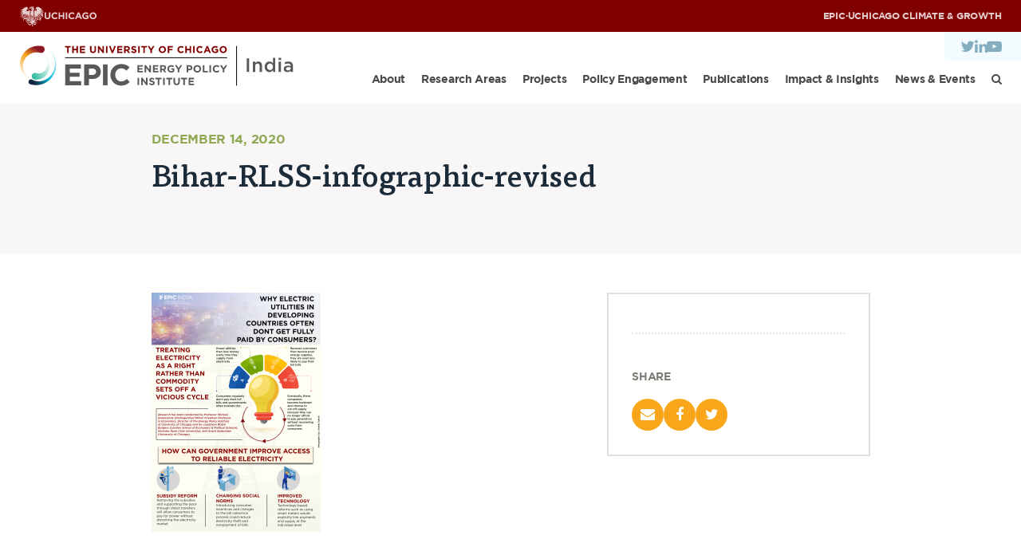

--- FILE ---
content_type: text/html; charset=UTF-8
request_url: https://epic.uchicago.in/unpaid-electric-bills-undermine-efforts-to-improve-access-and-reliability/bihar-rlss-infographic-revised/
body_size: 8175
content:
<!DOCTYPE html><html lang="en-US"><head><meta charset="utf-8"><meta http-equiv="x-ua-compatible" content="ie=edge"><meta name="viewport" content="width=device-width, initial-scale=1"><meta name='robots' content='index, follow, max-image-preview:large, max-snippet:-1, max-video-preview:-1' /> <style>img:is([sizes="auto" i], [sizes^="auto," i]) { contain-intrinsic-size: 3000px 1500px }</style> <!-- This site is optimized with the Yoast SEO Premium plugin v24.3 (Yoast SEO v25.0) - https://yoast.com/wordpress/plugins/seo/ --><title>Bihar-RLSS-infographic-revised - EPIC-India</title><link rel="stylesheet" id="siteground-optimizer-combined-css-083484f48b8e6ac3dbf0e1328f42b54c" href="https://epic.uchicago.in/wp-content/uploads/siteground-optimizer-assets/siteground-optimizer-combined-css-083484f48b8e6ac3dbf0e1328f42b54c.css" media="all" /><link rel="canonical" href="https://epic.uchicago.in/unpaid-electric-bills-undermine-efforts-to-improve-access-and-reliability/bihar-rlss-infographic-revised/" /><meta property="og:locale" content="en_US" /><meta property="og:type" content="article" /><meta property="og:title" content="Bihar-RLSS-infographic-revised - EPIC-India" /><meta property="og:url" content="https://epic.uchicago.in/unpaid-electric-bills-undermine-efforts-to-improve-access-and-reliability/bihar-rlss-infographic-revised/" /><meta property="og:site_name" content="EPIC-India" /><meta property="article:publisher" content="https://www.facebook.com/UChicagoEPICIndia/" /><meta property="og:image" content="https://epic.uchicago.in/unpaid-electric-bills-undermine-efforts-to-improve-access-and-reliability/bihar-rlss-infographic-revised" /><meta property="og:image:width" content="724" /><meta property="og:image:height" content="1024" /><meta property="og:image:type" content="image/png" /><meta name="twitter:card" content="summary_large_image" /><meta name="twitter:site" content="@EPIC_India" /> <script type="application/ld+json" class="yoast-schema-graph">{"@context":"https://schema.org","@graph":[{"@type":"WebPage","@id":"https://epic.uchicago.in/unpaid-electric-bills-undermine-efforts-to-improve-access-and-reliability/bihar-rlss-infographic-revised/","url":"https://epic.uchicago.in/unpaid-electric-bills-undermine-efforts-to-improve-access-and-reliability/bihar-rlss-infographic-revised/","name":"Bihar-RLSS-infographic-revised - EPIC-India","isPartOf":{"@id":"https://epic.uchicago.in/#website"},"primaryImageOfPage":{"@id":"https://epic.uchicago.in/unpaid-electric-bills-undermine-efforts-to-improve-access-and-reliability/bihar-rlss-infographic-revised/#primaryimage"},"image":{"@id":"https://epic.uchicago.in/unpaid-electric-bills-undermine-efforts-to-improve-access-and-reliability/bihar-rlss-infographic-revised/#primaryimage"},"thumbnailUrl":"https://epic.uchicago.in/wp-content/uploads/2020/12/Bihar-RLSS-infographic-revised.png","datePublished":"2020-12-14T09:46:18+00:00","breadcrumb":{"@id":"https://epic.uchicago.in/unpaid-electric-bills-undermine-efforts-to-improve-access-and-reliability/bihar-rlss-infographic-revised/#breadcrumb"},"inLanguage":"en-US","potentialAction":[{"@type":"ReadAction","target":["https://epic.uchicago.in/unpaid-electric-bills-undermine-efforts-to-improve-access-and-reliability/bihar-rlss-infographic-revised/"]}]},{"@type":"ImageObject","inLanguage":"en-US","@id":"https://epic.uchicago.in/unpaid-electric-bills-undermine-efforts-to-improve-access-and-reliability/bihar-rlss-infographic-revised/#primaryimage","url":"https://epic.uchicago.in/wp-content/uploads/2020/12/Bihar-RLSS-infographic-revised.png","contentUrl":"https://epic.uchicago.in/wp-content/uploads/2020/12/Bihar-RLSS-infographic-revised.png","width":2480,"height":3508},{"@type":"BreadcrumbList","@id":"https://epic.uchicago.in/unpaid-electric-bills-undermine-efforts-to-improve-access-and-reliability/bihar-rlss-infographic-revised/#breadcrumb","itemListElement":[{"@type":"ListItem","position":1,"name":"Home","item":"https://epic.uchicago.in/"},{"@type":"ListItem","position":2,"name":"Unpaid Electric Bills Undermine Efforts to Improve Access and Reliability","item":"https://epic.uchicago.in/unpaid-electric-bills-undermine-efforts-to-improve-access-and-reliability/"},{"@type":"ListItem","position":3,"name":"Bihar-RLSS-infographic-revised"}]},{"@type":"WebSite","@id":"https://epic.uchicago.in/#website","url":"https://epic.uchicago.in/","name":"EPIC-India","description":"","publisher":{"@id":"https://epic.uchicago.in/#organization"},"potentialAction":[{"@type":"SearchAction","target":{"@type":"EntryPoint","urlTemplate":"https://epic.uchicago.in/?s={search_term_string}"},"query-input":{"@type":"PropertyValueSpecification","valueRequired":true,"valueName":"search_term_string"}}],"inLanguage":"en-US"},{"@type":"Organization","@id":"https://epic.uchicago.in/#organization","name":"Energy Policy Institute at the University of Chicago (EPIC India)","url":"https://epic.uchicago.in/","logo":{"@type":"ImageObject","inLanguage":"en-US","@id":"https://epic.uchicago.in/#/schema/logo/image/","url":"https://epic.uchicago.in/wp-content/uploads/2017/07/EPIC-India-Logo-Web.jpg","contentUrl":"https://epic.uchicago.in/wp-content/uploads/2017/07/EPIC-India-Logo-Web.jpg","width":300,"height":180,"caption":"Energy Policy Institute at the University of Chicago (EPIC India)"},"image":{"@id":"https://epic.uchicago.in/#/schema/logo/image/"},"sameAs":["https://www.facebook.com/UChicagoEPICIndia/","https://x.com/EPIC_India","https://www.youtube.com/channel/UCJK43oyZX4Zx6FwQqucGqnQ/about","https://www.instagram.com/epicindia.uchicago/","https://www.linkedin.com/company/epic-india/"]}]}</script> <!-- / Yoast SEO Premium plugin. --><link rel='dns-prefetch' href='//ajax.googleapis.com' /><link rel='dns-prefetch' href='//maxcdn.bootstrapcdn.com' /><link rel="alternate" type="application/rss+xml" title="EPIC-India &raquo; Bihar-RLSS-infographic-revised Comments Feed" href="https://epic.uchicago.in/unpaid-electric-bills-undermine-efforts-to-improve-access-and-reliability/bihar-rlss-infographic-revised/feed/" /> <!-- This site uses the Google Analytics by MonsterInsights plugin v9.11.0 - Using Analytics tracking - https://www.monsterinsights.com/ --> <script src="//www.googletagmanager.com/gtag/js?id=G-3MT57D8FKP"  data-cfasync="false" data-wpfc-render="false" type="text/javascript" async></script> <script data-cfasync="false" data-wpfc-render="false" type="text/javascript"> var mi_version = '9.11.0';
 var mi_track_user = true;
 var mi_no_track_reason = '';
 var MonsterInsightsDefaultLocations = {"page_location":"https:\/\/epic.uchicago.in\/unpaid-electric-bills-undermine-efforts-to-improve-access-and-reliability\/bihar-rlss-infographic-revised\/"};
 if ( typeof MonsterInsightsPrivacyGuardFilter === 'function' ) {
 var MonsterInsightsLocations = (typeof MonsterInsightsExcludeQuery === 'object') ? MonsterInsightsPrivacyGuardFilter( MonsterInsightsExcludeQuery ) : MonsterInsightsPrivacyGuardFilter( MonsterInsightsDefaultLocations );
 } else {
 var MonsterInsightsLocations = (typeof MonsterInsightsExcludeQuery === 'object') ? MonsterInsightsExcludeQuery : MonsterInsightsDefaultLocations;
 }
 var disableStrs = [
 'ga-disable-G-3MT57D8FKP',
 ];
 /* Function to detect opted out users */
 function __gtagTrackerIsOptedOut() {
 for (var index = 0; index < disableStrs.length; index++) {
 if (document.cookie.indexOf(disableStrs[index] + '=true') > -1) {
 return true;
 }
 }
 return false;
 }
 /* Disable tracking if the opt-out cookie exists. */
 if (__gtagTrackerIsOptedOut()) {
 for (var index = 0; index < disableStrs.length; index++) {
 window[disableStrs[index]] = true;
 }
 }
 /* Opt-out function */
 function __gtagTrackerOptout() {
 for (var index = 0; index < disableStrs.length; index++) {
 document.cookie = disableStrs[index] + '=true; expires=Thu, 31 Dec 2099 23:59:59 UTC; path=/';
 window[disableStrs[index]] = true;
 }
 }
 if ('undefined' === typeof gaOptout) {
 function gaOptout() {
 __gtagTrackerOptout();
 }
 }
 window.dataLayer = window.dataLayer || [];
 window.MonsterInsightsDualTracker = {
 helpers: {},
 trackers: {},
 };
 if (mi_track_user) {
 function __gtagDataLayer() {
 dataLayer.push(arguments);
 }
 function __gtagTracker(type, name, parameters) {
 if (!parameters) {
 parameters = {};
 }
 if (parameters.send_to) {
 __gtagDataLayer.apply(null, arguments);
 return;
 }
 if (type === 'event') {
 parameters.send_to = monsterinsights_frontend.v4_id;
 var hookName = name;
 if (typeof parameters['event_category'] !== 'undefined') {
 hookName = parameters['event_category'] + ':' + name;
 }
 if (typeof MonsterInsightsDualTracker.trackers[hookName] !== 'undefined') {
 MonsterInsightsDualTracker.trackers[hookName](parameters);
 } else {
 __gtagDataLayer('event', name, parameters);
 } 
 } else {
 __gtagDataLayer.apply(null, arguments);
 }
 }
 __gtagTracker('js', new Date());
 __gtagTracker('set', {
 'developer_id.dZGIzZG': true,
 });
 if ( MonsterInsightsLocations.page_location ) {
 __gtagTracker('set', MonsterInsightsLocations);
 }
 __gtagTracker('config', 'G-3MT57D8FKP', {"forceSSL":"true","link_attribution":"true"} );
 window.gtag = __gtagTracker;										(function () {
 /* https://developers.google.com/analytics/devguides/collection/analyticsjs/ */
 /* ga and __gaTracker compatibility shim. */
 var noopfn = function () {
 return null;
 };
 var newtracker = function () {
 return new Tracker();
 };
 var Tracker = function () {
 return null;
 };
 var p = Tracker.prototype;
 p.get = noopfn;
 p.set = noopfn;
 p.send = function () {
 var args = Array.prototype.slice.call(arguments);
 args.unshift('send');
 __gaTracker.apply(null, args);
 };
 var __gaTracker = function () {
 var len = arguments.length;
 if (len === 0) {
 return;
 }
 var f = arguments[len - 1];
 if (typeof f !== 'object' || f === null || typeof f.hitCallback !== 'function') {
 if ('send' === arguments[0]) {
 var hitConverted, hitObject = false, action;
 if ('event' === arguments[1]) {
 if ('undefined' !== typeof arguments[3]) {
 hitObject = {
 'eventAction': arguments[3],
 'eventCategory': arguments[2],
 'eventLabel': arguments[4],
 'value': arguments[5] ? arguments[5] : 1,
 }
 }
 }
 if ('pageview' === arguments[1]) {
 if ('undefined' !== typeof arguments[2]) {
 hitObject = {
 'eventAction': 'page_view',
 'page_path': arguments[2],
 }
 }
 }
 if (typeof arguments[2] === 'object') {
 hitObject = arguments[2];
 }
 if (typeof arguments[5] === 'object') {
 Object.assign(hitObject, arguments[5]);
 }
 if ('undefined' !== typeof arguments[1].hitType) {
 hitObject = arguments[1];
 if ('pageview' === hitObject.hitType) {
 hitObject.eventAction = 'page_view';
 }
 }
 if (hitObject) {
 action = 'timing' === arguments[1].hitType ? 'timing_complete' : hitObject.eventAction;
 hitConverted = mapArgs(hitObject);
 __gtagTracker('event', action, hitConverted);
 }
 }
 return;
 }
 function mapArgs(args) {
 var arg, hit = {};
 var gaMap = {
 'eventCategory': 'event_category',
 'eventAction': 'event_action',
 'eventLabel': 'event_label',
 'eventValue': 'event_value',
 'nonInteraction': 'non_interaction',
 'timingCategory': 'event_category',
 'timingVar': 'name',
 'timingValue': 'value',
 'timingLabel': 'event_label',
 'page': 'page_path',
 'location': 'page_location',
 'title': 'page_title',
 'referrer' : 'page_referrer',
 };
 for (arg in args) {
 if (!(!args.hasOwnProperty(arg) || !gaMap.hasOwnProperty(arg))) {
 hit[gaMap[arg]] = args[arg];
 } else {
 hit[arg] = args[arg];
 }
 }
 return hit;
 }
 try {
 f.hitCallback();
 } catch (ex) {
 }
 };
 __gaTracker.create = newtracker;
 __gaTracker.getByName = newtracker;
 __gaTracker.getAll = function () {
 return [];
 };
 __gaTracker.remove = noopfn;
 __gaTracker.loaded = true;
 window['__gaTracker'] = __gaTracker;
 })();
 } else {
 console.log("");
 (function () {
 function __gtagTracker() {
 return null;
 }
 window['__gtagTracker'] = __gtagTracker;
 window['gtag'] = __gtagTracker;
 })();
 }
 </script> <!-- / Google Analytics by MonsterInsights --> <style id='classic-theme-styles-inline-css' type='text/css'> /*! This file is auto-generated */
.wp-block-button__link{color:#fff;background-color:#32373c;border-radius:9999px;box-shadow:none;text-decoration:none;padding:calc(.667em + 2px) calc(1.333em + 2px);font-size:1.125em}.wp-block-file__button{background:#32373c;color:#fff;text-decoration:none} </style> <style id='global-styles-inline-css' type='text/css'> :root{--wp--preset--aspect-ratio--square: 1;--wp--preset--aspect-ratio--4-3: 4/3;--wp--preset--aspect-ratio--3-4: 3/4;--wp--preset--aspect-ratio--3-2: 3/2;--wp--preset--aspect-ratio--2-3: 2/3;--wp--preset--aspect-ratio--16-9: 16/9;--wp--preset--aspect-ratio--9-16: 9/16;--wp--preset--color--black: #000000;--wp--preset--color--cyan-bluish-gray: #abb8c3;--wp--preset--color--white: #ffffff;--wp--preset--color--pale-pink: #f78da7;--wp--preset--color--vivid-red: #cf2e2e;--wp--preset--color--luminous-vivid-orange: #ff6900;--wp--preset--color--luminous-vivid-amber: #fcb900;--wp--preset--color--light-green-cyan: #7bdcb5;--wp--preset--color--vivid-green-cyan: #00d084;--wp--preset--color--pale-cyan-blue: #8ed1fc;--wp--preset--color--vivid-cyan-blue: #0693e3;--wp--preset--color--vivid-purple: #9b51e0;--wp--preset--gradient--vivid-cyan-blue-to-vivid-purple: linear-gradient(135deg,rgba(6,147,227,1) 0%,rgb(155,81,224) 100%);--wp--preset--gradient--light-green-cyan-to-vivid-green-cyan: linear-gradient(135deg,rgb(122,220,180) 0%,rgb(0,208,130) 100%);--wp--preset--gradient--luminous-vivid-amber-to-luminous-vivid-orange: linear-gradient(135deg,rgba(252,185,0,1) 0%,rgba(255,105,0,1) 100%);--wp--preset--gradient--luminous-vivid-orange-to-vivid-red: linear-gradient(135deg,rgba(255,105,0,1) 0%,rgb(207,46,46) 100%);--wp--preset--gradient--very-light-gray-to-cyan-bluish-gray: linear-gradient(135deg,rgb(238,238,238) 0%,rgb(169,184,195) 100%);--wp--preset--gradient--cool-to-warm-spectrum: linear-gradient(135deg,rgb(74,234,220) 0%,rgb(151,120,209) 20%,rgb(207,42,186) 40%,rgb(238,44,130) 60%,rgb(251,105,98) 80%,rgb(254,248,76) 100%);--wp--preset--gradient--blush-light-purple: linear-gradient(135deg,rgb(255,206,236) 0%,rgb(152,150,240) 100%);--wp--preset--gradient--blush-bordeaux: linear-gradient(135deg,rgb(254,205,165) 0%,rgb(254,45,45) 50%,rgb(107,0,62) 100%);--wp--preset--gradient--luminous-dusk: linear-gradient(135deg,rgb(255,203,112) 0%,rgb(199,81,192) 50%,rgb(65,88,208) 100%);--wp--preset--gradient--pale-ocean: linear-gradient(135deg,rgb(255,245,203) 0%,rgb(182,227,212) 50%,rgb(51,167,181) 100%);--wp--preset--gradient--electric-grass: linear-gradient(135deg,rgb(202,248,128) 0%,rgb(113,206,126) 100%);--wp--preset--gradient--midnight: linear-gradient(135deg,rgb(2,3,129) 0%,rgb(40,116,252) 100%);--wp--preset--font-size--small: 13px;--wp--preset--font-size--medium: 20px;--wp--preset--font-size--large: 36px;--wp--preset--font-size--x-large: 42px;--wp--preset--spacing--20: 0.44rem;--wp--preset--spacing--30: 0.67rem;--wp--preset--spacing--40: 1rem;--wp--preset--spacing--50: 1.5rem;--wp--preset--spacing--60: 2.25rem;--wp--preset--spacing--70: 3.38rem;--wp--preset--spacing--80: 5.06rem;--wp--preset--shadow--natural: 6px 6px 9px rgba(0, 0, 0, 0.2);--wp--preset--shadow--deep: 12px 12px 50px rgba(0, 0, 0, 0.4);--wp--preset--shadow--sharp: 6px 6px 0px rgba(0, 0, 0, 0.2);--wp--preset--shadow--outlined: 6px 6px 0px -3px rgba(255, 255, 255, 1), 6px 6px rgba(0, 0, 0, 1);--wp--preset--shadow--crisp: 6px 6px 0px rgba(0, 0, 0, 1);}:where(.is-layout-flex){gap: 0.5em;}:where(.is-layout-grid){gap: 0.5em;}body .is-layout-flex{display: flex;}.is-layout-flex{flex-wrap: wrap;align-items: center;}.is-layout-flex > :is(*, div){margin: 0;}body .is-layout-grid{display: grid;}.is-layout-grid > :is(*, div){margin: 0;}:where(.wp-block-columns.is-layout-flex){gap: 2em;}:where(.wp-block-columns.is-layout-grid){gap: 2em;}:where(.wp-block-post-template.is-layout-flex){gap: 1.25em;}:where(.wp-block-post-template.is-layout-grid){gap: 1.25em;}.has-black-color{color: var(--wp--preset--color--black) !important;}.has-cyan-bluish-gray-color{color: var(--wp--preset--color--cyan-bluish-gray) !important;}.has-white-color{color: var(--wp--preset--color--white) !important;}.has-pale-pink-color{color: var(--wp--preset--color--pale-pink) !important;}.has-vivid-red-color{color: var(--wp--preset--color--vivid-red) !important;}.has-luminous-vivid-orange-color{color: var(--wp--preset--color--luminous-vivid-orange) !important;}.has-luminous-vivid-amber-color{color: var(--wp--preset--color--luminous-vivid-amber) !important;}.has-light-green-cyan-color{color: var(--wp--preset--color--light-green-cyan) !important;}.has-vivid-green-cyan-color{color: var(--wp--preset--color--vivid-green-cyan) !important;}.has-pale-cyan-blue-color{color: var(--wp--preset--color--pale-cyan-blue) !important;}.has-vivid-cyan-blue-color{color: var(--wp--preset--color--vivid-cyan-blue) !important;}.has-vivid-purple-color{color: var(--wp--preset--color--vivid-purple) !important;}.has-black-background-color{background-color: var(--wp--preset--color--black) !important;}.has-cyan-bluish-gray-background-color{background-color: var(--wp--preset--color--cyan-bluish-gray) !important;}.has-white-background-color{background-color: var(--wp--preset--color--white) !important;}.has-pale-pink-background-color{background-color: var(--wp--preset--color--pale-pink) !important;}.has-vivid-red-background-color{background-color: var(--wp--preset--color--vivid-red) !important;}.has-luminous-vivid-orange-background-color{background-color: var(--wp--preset--color--luminous-vivid-orange) !important;}.has-luminous-vivid-amber-background-color{background-color: var(--wp--preset--color--luminous-vivid-amber) !important;}.has-light-green-cyan-background-color{background-color: var(--wp--preset--color--light-green-cyan) !important;}.has-vivid-green-cyan-background-color{background-color: var(--wp--preset--color--vivid-green-cyan) !important;}.has-pale-cyan-blue-background-color{background-color: var(--wp--preset--color--pale-cyan-blue) !important;}.has-vivid-cyan-blue-background-color{background-color: var(--wp--preset--color--vivid-cyan-blue) !important;}.has-vivid-purple-background-color{background-color: var(--wp--preset--color--vivid-purple) !important;}.has-black-border-color{border-color: var(--wp--preset--color--black) !important;}.has-cyan-bluish-gray-border-color{border-color: var(--wp--preset--color--cyan-bluish-gray) !important;}.has-white-border-color{border-color: var(--wp--preset--color--white) !important;}.has-pale-pink-border-color{border-color: var(--wp--preset--color--pale-pink) !important;}.has-vivid-red-border-color{border-color: var(--wp--preset--color--vivid-red) !important;}.has-luminous-vivid-orange-border-color{border-color: var(--wp--preset--color--luminous-vivid-orange) !important;}.has-luminous-vivid-amber-border-color{border-color: var(--wp--preset--color--luminous-vivid-amber) !important;}.has-light-green-cyan-border-color{border-color: var(--wp--preset--color--light-green-cyan) !important;}.has-vivid-green-cyan-border-color{border-color: var(--wp--preset--color--vivid-green-cyan) !important;}.has-pale-cyan-blue-border-color{border-color: var(--wp--preset--color--pale-cyan-blue) !important;}.has-vivid-cyan-blue-border-color{border-color: var(--wp--preset--color--vivid-cyan-blue) !important;}.has-vivid-purple-border-color{border-color: var(--wp--preset--color--vivid-purple) !important;}.has-vivid-cyan-blue-to-vivid-purple-gradient-background{background: var(--wp--preset--gradient--vivid-cyan-blue-to-vivid-purple) !important;}.has-light-green-cyan-to-vivid-green-cyan-gradient-background{background: var(--wp--preset--gradient--light-green-cyan-to-vivid-green-cyan) !important;}.has-luminous-vivid-amber-to-luminous-vivid-orange-gradient-background{background: var(--wp--preset--gradient--luminous-vivid-amber-to-luminous-vivid-orange) !important;}.has-luminous-vivid-orange-to-vivid-red-gradient-background{background: var(--wp--preset--gradient--luminous-vivid-orange-to-vivid-red) !important;}.has-very-light-gray-to-cyan-bluish-gray-gradient-background{background: var(--wp--preset--gradient--very-light-gray-to-cyan-bluish-gray) !important;}.has-cool-to-warm-spectrum-gradient-background{background: var(--wp--preset--gradient--cool-to-warm-spectrum) !important;}.has-blush-light-purple-gradient-background{background: var(--wp--preset--gradient--blush-light-purple) !important;}.has-blush-bordeaux-gradient-background{background: var(--wp--preset--gradient--blush-bordeaux) !important;}.has-luminous-dusk-gradient-background{background: var(--wp--preset--gradient--luminous-dusk) !important;}.has-pale-ocean-gradient-background{background: var(--wp--preset--gradient--pale-ocean) !important;}.has-electric-grass-gradient-background{background: var(--wp--preset--gradient--electric-grass) !important;}.has-midnight-gradient-background{background: var(--wp--preset--gradient--midnight) !important;}.has-small-font-size{font-size: var(--wp--preset--font-size--small) !important;}.has-medium-font-size{font-size: var(--wp--preset--font-size--medium) !important;}.has-large-font-size{font-size: var(--wp--preset--font-size--large) !important;}.has-x-large-font-size{font-size: var(--wp--preset--font-size--x-large) !important;}
:where(.wp-block-post-template.is-layout-flex){gap: 1.25em;}:where(.wp-block-post-template.is-layout-grid){gap: 1.25em;}
:where(.wp-block-columns.is-layout-flex){gap: 2em;}:where(.wp-block-columns.is-layout-grid){gap: 2em;}
:root :where(.wp-block-pullquote){font-size: 1.5em;line-height: 1.6;} </style><link rel='stylesheet' id='fontawesome-css' href='https://maxcdn.bootstrapcdn.com/font-awesome/4.7.0/css/font-awesome.min.css?ver=1768354588' type='text/css' media='all' /><link rel="https://api.w.org/" href="https://epic.uchicago.in/wp-json/" /><link rel="alternate" title="JSON" type="application/json" href="https://epic.uchicago.in/wp-json/wp/v2/media/2829" /><link rel="EditURI" type="application/rsd+xml" title="RSD" href="https://epic.uchicago.in/xmlrpc.php?rsd" /><meta name="generator" content="WordPress 6.8.3" /><link rel='shortlink' href='https://epic.uchicago.in/?p=2829' /><link rel="alternate" title="oEmbed (JSON)" type="application/json+oembed" href="https://epic.uchicago.in/wp-json/oembed/1.0/embed?url=https%3A%2F%2Fepic.uchicago.in%2Funpaid-electric-bills-undermine-efforts-to-improve-access-and-reliability%2Fbihar-rlss-infographic-revised%2F" /><link rel="alternate" title="oEmbed (XML)" type="text/xml+oembed" href="https://epic.uchicago.in/wp-json/oembed/1.0/embed?url=https%3A%2F%2Fepic.uchicago.in%2Funpaid-electric-bills-undermine-efforts-to-improve-access-and-reliability%2Fbihar-rlss-infographic-revised%2F&#038;format=xml" /> <!-- Google tag (gtag.js) --> <script async src="https://www.googletagmanager.com/gtag/js?id=G-Y8T1YDX7P2"></script> <script> window.dataLayer = window.dataLayer || [];
 function gtag(){dataLayer.push(arguments);}
 gtag('js', new Date());
 gtag('config', 'G-Y8T1YDX7P2' ); </script><link rel="icon" href="https://epic.uchicago.in/wp-content/uploads/2024/10/EPIC-Favicon-150x150.png" sizes="32x32" /><link rel="icon" href="https://epic.uchicago.in/wp-content/uploads/2024/10/EPIC-Favicon-300x300.png" sizes="192x192" /><link rel="apple-touch-icon" href="https://epic.uchicago.in/wp-content/uploads/2024/10/EPIC-Favicon-300x300.png" /><meta name="msapplication-TileImage" content="https://epic.uchicago.in/wp-content/uploads/2024/10/EPIC-Favicon-300x300.png" /></head><body class="attachment wp-singular attachment-template-default single single-attachment postid-2829 attachmentid-2829 attachment-png wp-theme-constructive-epic bihar-rlss-infographic-revised"><div class="page-wrap" role="document"><header class="site-header"><div class="uchicago-brand-bar"> <a class="branding" href="https://uchicago.edu" target="_blank"> <img class="phoenix" src="https://epic.uchicago.in/wp-content/themes/constructive-epic/static/images/logo-phoenix.svg" alt="The University of Chicago Phoenix"> <img class="logo-small" src="https://epic.uchicago.in/wp-content/themes/constructive-epic/static/images/text-uchicago.svg" alt="The University of Chicago"> <img class="logo-large" src="https://epic.uchicago.in/wp-content/themes/constructive-epic/static/images/text-the-univeristy-of-chicago.svg" alt="The University of Chicago"> </a><nav id="site-utility-menu" class="utility-navigation menu-container"><ul id="menu-utility" class="menu"><li id="menu-item-7124" class="menu-item menu-item-type-custom menu-item-object-custom menu-item-7124"><a target="_blank" href="https://epic.uchicago.edu/">EPIC</a></li><li id="menu-item-7532" class="menu-item menu-item-type-custom menu-item-object-custom menu-item-7532"><a href="#">·</a></li><li id="menu-item-7533" class="menu-item menu-item-type-custom menu-item-object-custom menu-item-7533"><a href="https://climate.uchicago.edu">UChicago Climate &#038; Growth</a></li></ul></nav></div><div class="site-header__inner"><div class="site-title"> <a class="brand" href="https://epic.uchicago.in/"> <img width="343" height="51" src="https://epic.uchicago.in/wp-content/uploads/2024/12/UChicago_EPIC_India-Program_Horizontal_Color-RGB.svg" class="attachment-full size-full" alt="" decoding="async" /> </a></div><div class="site-header-menus"><nav class="nav-primary"><ul id="nav-primary" class="nav-menu"><li class="nav-search-banner search-banner"><form action="/" method="get"> <input type="submit" value="Go" class="btn btn-green btn--square"> <input type="text" name="s" placeholder="Search" class="search-banner__input"></form></li><li id="menu-item-17" class="menu-item menu-item-type-post_type menu-item-object-page menu-item-has-children menu-item-17"><a href="https://epic.uchicago.in/about/">About</a><ul class="sub-menu"><li id="menu-item-4412" class="menu-item menu-item-type-post_type menu-item-object-page menu-item-4412"><a href="https://epic.uchicago.in/about/">About Us</a></li><li id="menu-item-4943" class="menu-item menu-item-type-post_type menu-item-object-page menu-item-4943"><a href="https://epic.uchicago.in/about/our-team/">Our Team</a></li><li id="menu-item-5463" class="menu-item menu-item-type-post_type menu-item-object-page menu-item-5463"><a href="https://epic.uchicago.in/scholars/">Scholars</a></li><li id="menu-item-26" class="menu-item menu-item-type-post_type menu-item-object-page menu-item-26"><a href="https://epic.uchicago.in/about/partners/">Partners</a></li><li id="menu-item-25" class="menu-item menu-item-type-post_type menu-item-object-page menu-item-25"><a href="https://epic.uchicago.in/about/jobs/">Jobs &#038; Internships</a></li><li id="menu-item-24" class="menu-item menu-item-type-post_type menu-item-object-page menu-item-24"><a href="https://epic.uchicago.in/about/contact/">Contact Us</a></li></ul></li><li id="menu-item-18" class="menu-item menu-item-type-post_type menu-item-object-page menu-item-has-children menu-item-18"><a href="https://epic.uchicago.in/research-areas/">Research Areas</a><ul class="sub-menu"><li id="menu-item-4421" class="menu-item menu-item-type-post_type menu-item-object-page menu-item-4421"><a href="https://epic.uchicago.in/research-areas/energy-access/">Energy Access</a></li><li id="menu-item-4420" class="menu-item menu-item-type-post_type menu-item-object-page menu-item-4420"><a href="https://epic.uchicago.in/research-areas/pollution-human-health/">Pollution, Climate &#038; Human Health</a></li><li id="menu-item-4419" class="menu-item menu-item-type-post_type menu-item-object-page menu-item-4419"><a href="https://epic.uchicago.in/research-areas/data-capacity-building/">Data &#038; Capacity Building</a></li></ul></li><li id="menu-item-4645" class="menu-item menu-item-type-post_type menu-item-object-page menu-item-4645"><a href="https://epic.uchicago.in/projects/">Projects</a></li><li id="menu-item-4466" class="menu-item menu-item-type-post_type menu-item-object-page menu-item-has-children menu-item-4466"><a href="https://epic.uchicago.in/policy-engagement/">Policy Engagement</a><ul class="sub-menu"><li id="menu-item-4467" class="menu-item menu-item-type-post_type menu-item-object-page menu-item-4467"><a href="https://epic.uchicago.in/policy-engagement/legislators-program/">Legislators Program</a></li><li id="menu-item-4678" class="menu-item menu-item-type-post_type menu-item-object-page menu-item-4678"><a href="https://epic.uchicago.in/policy-engagement/research-policy-talk-series/">Research to Policy Talk Series</a></li><li id="menu-item-8293" class="menu-item menu-item-type-post_type menu-item-object-page menu-item-8293"><a href="https://epic.uchicago.in/policy-engagement/epic-india-dialogues/">EPIC India Dialogues</a></li></ul></li><li id="menu-item-30" class="menu-item menu-item-type-post_type_archive menu-item-object-publication menu-item-30"><a href="https://epic.uchicago.in/publication/">Publications</a></li><li id="menu-item-4441" class="menu-item menu-item-type-post_type menu-item-object-page menu-item-has-children menu-item-4441"><a href="https://epic.uchicago.in/impact-insights/">Impact &#038; Insights</a><ul class="sub-menu"><li id="menu-item-4702" class="menu-item menu-item-type-post_type menu-item-object-page menu-item-4702"><a href="https://epic.uchicago.in/impact-insights/impacts/">Impacts</a></li><li id="menu-item-4709" class="menu-item menu-item-type-post_type menu-item-object-page menu-item-4709"><a href="https://epic.uchicago.in/impact-insights/insights/">Insights</a></li></ul></li><li id="menu-item-33" class="menu-item menu-item-type-post_type menu-item-object-page menu-item-has-children menu-item-33"><a href="https://epic.uchicago.in/news-events/">News &#038; Events</a><ul class="sub-menu"><li id="menu-item-4728" class="menu-item menu-item-type-post_type menu-item-object-page menu-item-4728"><a href="https://epic.uchicago.in/news-events/epic-india-news/">EPIC India News</a></li><li id="menu-item-4725" class="menu-item menu-item-type-post_type menu-item-object-page menu-item-4725"><a href="https://epic.uchicago.in/news-events/in-the-news/">In the News</a></li><li id="menu-item-4727" class="menu-item menu-item-type-post_type menu-item-object-page menu-item-4727"><a href="https://epic.uchicago.in/news-events/events-2/">Events</a></li><li id="menu-item-4703" class="menu-item menu-item-type-post_type menu-item-object-page menu-item-4703"><a href="https://epic.uchicago.in/news-events/videos/">Videos</a></li></ul></li><li> <a href="javascript:void(0);" class="icon-button search-toggle"> <i class="fa fa-search" aria-hidden="true"></i> </a></li></ul> <button class="icon-button mobile-menu-toggle"><i class="fa fa-bars"></i></button></nav><ul id="social-profiles" class="social-profiles"><li> <a href="https://twitter.com/EPIC_India" target="_blank"><i class="fa fa-twitter" aria-hidden="true"></i></a></li><li> <a href="https://www.linkedin.com/company/epic-india/" target="_blank"><i class="fa fa-linkedin" aria-hidden="true"></i></a></li><li> <a href="https://youtube.com/channel/UCz-PtdD6pJSITzGt7q9gN8A" target="_blank"><i class="fa fa-youtube-play" aria-hidden="true"></i></a></li></ul></div></div><div class="search-banner"><div class="container"><form action="/" method="get"> <input type="text" name="s" placeholder="Search" class="search-banner__input"></form></div></div></header><main class="main"><header class="page-header"><div class="container-md-sm"><h3 class="kicker page-header__kicker">December 14, 2020</h3><h2 class="page-title">Bihar-RLSS-infographic-revised</h2></div></header><section class="section"><div class="container-md-sm"><div class="sidebar__related-content sidebar-above"><ul></ul><div class="share-widget-sidebar"><h3 class="share-widget-sidebar__title">Share</h3><ul><li><a href="mailto:?&subject=Bihar-RLSS-infographic-revised&body=http%3A%2F%2Fepic.uchicago.in%2Funpaid-electric-bills-undermine-efforts-to-improve-access-and-reliability%2Fbihar-rlss-infographic-revised%2F" target="_blank"><i class="fa fa-envelope"></i></a></li><li><a href="https://www.facebook.com/sharer/sharer.php?u=http%3A%2F%2Fepic.uchicago.in%2Funpaid-electric-bills-undermine-efforts-to-improve-access-and-reliability%2Fbihar-rlss-infographic-revised%2F" target="_blank"><i class="fa fa-facebook"></i></a></li><li><a href="https://twitter.com/home?status=http%3A%2F%2Fepic.uchicago.in%2Funpaid-electric-bills-undermine-efforts-to-improve-access-and-reliability%2Fbihar-rlss-infographic-revised%2F" target="_blank"><i class="fa fa-twitter"></i></a></li></ul></div></div><div class="main-content-wrapper page-content"><p class="attachment"><a href='https://epic.uchicago.in/wp-content/uploads/2020/12/Bihar-RLSS-infographic-revised.png'><img fetchpriority="high" decoding="async" width="212" height="300" src="https://epic.uchicago.in/wp-content/uploads/2020/12/Bihar-RLSS-infographic-revised-212x300.png" class="attachment-medium size-medium" alt="" srcset="https://epic.uchicago.in/wp-content/uploads/2020/12/Bihar-RLSS-infographic-revised-212x300.png 212w, https://epic.uchicago.in/wp-content/uploads/2020/12/Bihar-RLSS-infographic-revised-724x1024.png 724w, https://epic.uchicago.in/wp-content/uploads/2020/12/Bihar-RLSS-infographic-revised-768x1086.png 768w, https://epic.uchicago.in/wp-content/uploads/2020/12/Bihar-RLSS-infographic-revised-1086x1536.png 1086w, https://epic.uchicago.in/wp-content/uploads/2020/12/Bihar-RLSS-infographic-revised-1448x2048.png 1448w, https://epic.uchicago.in/wp-content/uploads/2020/12/Bihar-RLSS-infographic-revised-1920x2716.png 1920w, https://epic.uchicago.in/wp-content/uploads/2020/12/Bihar-RLSS-infographic-revised-960x1358.png 960w, https://epic.uchicago.in/wp-content/uploads/2020/12/Bihar-RLSS-infographic-revised-721x1020.png 721w, https://epic.uchicago.in/wp-content/uploads/2020/12/Bihar-RLSS-infographic-revised-321x454.png 321w" sizes="(max-width: 212px) 100vw, 212px" /></a></p></div><div class="sidebar__related-content sidebar-below"><ul></ul><div class="share-widget-sidebar"><h3 class="share-widget-sidebar__title">Share</h3><ul><li><a href="mailto:?&subject=Bihar-RLSS-infographic-revised&body=http%3A%2F%2Fepic.uchicago.in%2Funpaid-electric-bills-undermine-efforts-to-improve-access-and-reliability%2Fbihar-rlss-infographic-revised%2F" target="_blank"><i class="fa fa-envelope"></i></a></li><li><a href="https://www.facebook.com/sharer/sharer.php?u=http%3A%2F%2Fepic.uchicago.in%2Funpaid-electric-bills-undermine-efforts-to-improve-access-and-reliability%2Fbihar-rlss-infographic-revised%2F" target="_blank"><i class="fa fa-facebook"></i></a></li><li><a href="https://twitter.com/home?status=http%3A%2F%2Fepic.uchicago.in%2Funpaid-electric-bills-undermine-efforts-to-improve-access-and-reliability%2Fbihar-rlss-infographic-revised%2F" target="_blank"><i class="fa fa-twitter"></i></a></li></ul></div></div></div></section></main><!-- .main --></div><!-- .page-wrap --><footer class="site-footer"><div class="row footer-signup"><div class="container footer-signup__container"><div class="footer-signup__option"><div class="footer-signup__label">Stay connected</div> <a href="https://epic.uchicago.in/newsletter-signup/" class="btn btn-orange">Get Updates</a></div><div class="footer-signup__option"><div class="footer-signup__label">Follow us on</div><ul class="footer-social"><li> <a href="https://twitter.com/EPIC_India" target="_blank"> <i class="fa fa-twitter" aria-hidden="true"></i> </a></li><li> <a href="https://www.linkedin.com/company/epic-india/" target="_blank"> <i class="fa fa-linkedin" aria-hidden="true"></i> </a></li><li> <a href="https://youtube.com/channel/UCz-PtdD6pJSITzGt7q9gN8A" target="_blank"> <i class="fa fa-youtube-play" aria-hidden="true"></i> </a></li></ul></div></div></div><div class="site-footer__container"><div class="container"><div class="footer-branding"> <a href="https://epic.uchicago.edu/" class="footer-brand" target="_blank"> <img width="253" height="49" src="https://epic.uchicago.in/wp-content/uploads/2024/12/brand-footer.svg" class="attachment-full size-full" alt="" decoding="async" loading="lazy" /> </a></div><div class="lower"><nav class="nav-footer"><ul id="menu-footer" class="nav-menu"><li id="menu-item-19" class="menu-item menu-item-type-post_type menu-item-object-page menu-item-19"><a href="https://epic.uchicago.in/about/">About Us</a></li><li id="menu-item-4158" class="menu-item menu-item-type-post_type menu-item-object-page menu-item-4158"><a href="https://epic.uchicago.in/about/jobs/">Jobs &#038; Internships</a></li><li id="menu-item-20" class="menu-item menu-item-type-post_type menu-item-object-page menu-item-20"><a href="https://epic.uchicago.in/research-areas/">Research Areas</a></li><li id="menu-item-35" class="menu-item menu-item-type-post_type_archive menu-item-object-project menu-item-35"><a href="https://epic.uchicago.in/project/">Projects</a></li><li id="menu-item-36" class="menu-item menu-item-type-post_type_archive menu-item-object-publication menu-item-36"><a href="https://epic.uchicago.in/publication/">Publications</a></li><li id="menu-item-4944" class="menu-item menu-item-type-post_type menu-item-object-page menu-item-4944"><a href="https://epic.uchicago.in/impact-insights/">Impact &#038; Insights</a></li><li id="menu-item-37" class="menu-item menu-item-type-post_type menu-item-object-page menu-item-37"><a href="https://epic.uchicago.in/news-events/">News &#038; Events</a></li><li id="menu-item-38" class="menu-item menu-item-type-post_type menu-item-object-page menu-item-38"><a href="https://epic.uchicago.in/about/contact/">Contact Us</a></li></ul></nav><div class="copyright">&copy; Copyright 2026 EPIC-India</div></div></div></div></footer> <script type="speculationrules"> {"prefetch":[{"source":"document","where":{"and":[{"href_matches":"\/*"},{"not":{"href_matches":["\/wp-*.php","\/wp-admin\/*","\/wp-content\/uploads\/*","\/wp-content\/*","\/wp-content\/plugins\/*","\/wp-content\/themes\/constructive-epic\/*","\/*\\?(.+)"]}},{"not":{"selector_matches":"a[rel~=\"nofollow\"]"}},{"not":{"selector_matches":".no-prefetch, .no-prefetch a"}}]},"eagerness":"conservative"}]} </script> <script type="text/javascript" id="main-js-js-extra"> /* <![CDATA[ */
var _THEME = {"ajaxurl":"https:\/\/epic.uchicago.in\/wp-admin\/admin-ajax.php","_EPIC_dir":"https:\/\/epic.uchicago.in\/wp-content\/themes\/constructive-epic"};
/* ]]> */ </script> <!-- Site designed and built by Constructive. https://constructive.co --> <script  src="https://epic.uchicago.in/wp-content/uploads/siteground-optimizer-assets/siteground-optimizer-combined-js-ac3dc76239e3c7568573bc4f854296e0.js"></script></body></html>

--- FILE ---
content_type: text/css
request_url: https://epic.uchicago.in/wp-content/uploads/siteground-optimizer-assets/siteground-optimizer-combined-css-083484f48b8e6ac3dbf0e1328f42b54c.css
body_size: 19005
content:
@charset "UTF-8";.swiper-container{margin-left:auto;margin-right:auto;position:relative;overflow:hidden;z-index:1}.swiper-container-no-flexbox .swiper-slide{float:left}.swiper-container-vertical>.swiper-wrapper{flex-direction:column}.swiper-wrapper{position:relative;width:100%;height:100%;z-index:1;display:flex;transition-property:transform;box-sizing:content-box}.swiper-container-android .swiper-slide,.swiper-wrapper{transform:translate3d(0,0,0)}.swiper-container-multirow>.swiper-wrapper{-webkit-box-lines:multiple;-moz-box-lines:multiple;flex-wrap:wrap}.swiper-container-free-mode>.swiper-wrapper{transition-timing-function:ease-out;margin:0 auto}.swiper-slide{-webkit-flex-shrink:0;-ms-flex:0 0 auto;flex-shrink:0;width:100%;height:100%;position:relative}.swiper-container-autoheight,.swiper-container-autoheight .swiper-slide{height:auto}.swiper-container-autoheight .swiper-wrapper{align-items:flex-start;transition-property:transform,height}.swiper-container .swiper-notification{position:absolute;left:0;top:0;pointer-events:none;opacity:0;z-index:-1000}.swiper-wp8-horizontal{touch-action:pan-y}.swiper-wp8-vertical{touch-action:pan-x}.swiper-button-prev,.swiper-button-next{position:absolute;top:50%;width:27px;height:44px;margin-top:-22px;z-index:10;cursor:pointer;background-size:27px 44px;background-position:50%;background-repeat:no-repeat}.swiper-button-prev.swiper-button-disabled,.swiper-button-next.swiper-button-disabled{opacity:.35;cursor:auto;pointer-events:none}.swiper-button-prev,.swiper-container-rtl .swiper-button-next{background-image:url([data-uri]);left:10px;right:auto}.swiper-button-prev.swiper-button-black,.swiper-container-rtl .swiper-button-next.swiper-button-black{background-image:url([data-uri])}.swiper-button-prev.swiper-button-white,.swiper-container-rtl .swiper-button-next.swiper-button-white{background-image:url([data-uri])}.swiper-button-next,.swiper-container-rtl .swiper-button-prev{background-image:url([data-uri]);right:10px;left:auto}.swiper-button-next.swiper-button-black,.swiper-container-rtl .swiper-button-prev.swiper-button-black{background-image:url([data-uri])}.swiper-button-next.swiper-button-white,.swiper-container-rtl .swiper-button-prev.swiper-button-white{background-image:url([data-uri])}.swiper-pagination{position:absolute;text-align:center;transition:300ms;transform:translate3d(0,0,0);z-index:10}.swiper-pagination.swiper-pagination-hidden{opacity:0}.swiper-pagination-fraction,.swiper-pagination-custom,.swiper-container-horizontal>.swiper-pagination-bullets{bottom:10px;left:0;width:100%}.swiper-pagination-bullet{width:8px;height:8px;display:inline-block;border-radius:100%;background:#000;opacity:.2}button.swiper-pagination-bullet{border:none;margin:0;padding:0;box-shadow:none;-moz-appearance:none;-webkit-appearance:none;appearance:none}.swiper-pagination-clickable .swiper-pagination-bullet{cursor:pointer}.swiper-pagination-white .swiper-pagination-bullet{background:#fff}.swiper-pagination-bullet-active{opacity:1;background:#007aff}.swiper-pagination-white .swiper-pagination-bullet-active{background:#fff}.swiper-pagination-black .swiper-pagination-bullet-active{background:#000}.swiper-container-vertical>.swiper-pagination-bullets{right:10px;top:50%;transform:translate3d(0,-50%,0)}.swiper-container-vertical>.swiper-pagination-bullets .swiper-pagination-bullet{margin:5px 0;display:block}.swiper-container-horizontal>.swiper-pagination-bullets .swiper-pagination-bullet{margin:0 5px}.swiper-pagination-progress{background:rgba(0,0,0,.25);position:absolute}.swiper-pagination-progress .swiper-pagination-progressbar{background:#007aff;position:absolute;left:0;top:0;width:100%;height:100%;transform:scale(0);transform-origin:left top}.swiper-container-rtl .swiper-pagination-progress .swiper-pagination-progressbar{transform-origin:right top}.swiper-container-horizontal>.swiper-pagination-progress{width:100%;height:4px;left:0;top:0}.swiper-container-vertical>.swiper-pagination-progress{width:4px;height:100%;left:0;top:0}.swiper-pagination-progress.swiper-pagination-white{background:rgba(255,255,255,.5)}.swiper-pagination-progress.swiper-pagination-white .swiper-pagination-progressbar{background:#fff}.swiper-pagination-progress.swiper-pagination-black .swiper-pagination-progressbar{background:#000}.swiper-container-3d{-o-perspective:1200px;perspective:1200px}.swiper-container-3d .swiper-wrapper,.swiper-container-3d .swiper-slide,.swiper-container-3d .swiper-slide-shadow-left,.swiper-container-3d .swiper-slide-shadow-right,.swiper-container-3d .swiper-slide-shadow-top,.swiper-container-3d .swiper-slide-shadow-bottom,.swiper-container-3d .swiper-cube-shadow{transform-style:preserve-3d}.swiper-container-3d .swiper-slide-shadow-left,.swiper-container-3d .swiper-slide-shadow-right,.swiper-container-3d .swiper-slide-shadow-top,.swiper-container-3d .swiper-slide-shadow-bottom{position:absolute;left:0;top:0;width:100%;height:100%;pointer-events:none;z-index:10}.swiper-container-3d .swiper-slide-shadow-left{background-image:linear-gradient(to left,rgba(0,0,0,.5),transparent)}.swiper-container-3d .swiper-slide-shadow-right{background-image:linear-gradient(to right,rgba(0,0,0,.5),transparent)}.swiper-container-3d .swiper-slide-shadow-top{background-image:linear-gradient(to top,rgba(0,0,0,.5),transparent)}.swiper-container-3d .swiper-slide-shadow-bottom{background-image:linear-gradient(to bottom,rgba(0,0,0,.5),transparent)}.swiper-container-coverflow .swiper-wrapper,.swiper-container-flip .swiper-wrapper{-ms-perspective:1200px}.swiper-container-cube,.swiper-container-flip{overflow:visible}.swiper-container-cube .swiper-slide,.swiper-container-flip .swiper-slide{pointer-events:none;-webkit-backface-visibility:hidden;backface-visibility:hidden;z-index:1}.swiper-container-cube .swiper-slide .swiper-slide,.swiper-container-flip .swiper-slide .swiper-slide{pointer-events:none}.swiper-container-cube .swiper-slide-active,.swiper-container-flip .swiper-slide-active,.swiper-container-cube .swiper-slide-active .swiper-slide-active,.swiper-container-flip .swiper-slide-active .swiper-slide-active{pointer-events:auto}.swiper-container-cube .swiper-slide-shadow-top,.swiper-container-flip .swiper-slide-shadow-top,.swiper-container-cube .swiper-slide-shadow-bottom,.swiper-container-flip .swiper-slide-shadow-bottom,.swiper-container-cube .swiper-slide-shadow-left,.swiper-container-flip .swiper-slide-shadow-left,.swiper-container-cube .swiper-slide-shadow-right,.swiper-container-flip .swiper-slide-shadow-right{z-index:0;-webkit-backface-visibility:hidden;backface-visibility:hidden}.swiper-container-cube .swiper-slide{visibility:hidden;transform-origin:0 0;width:100%;height:100%}.swiper-container-cube.swiper-container-rtl .swiper-slide{transform-origin:100% 0}.swiper-container-cube .swiper-slide-active,.swiper-container-cube .swiper-slide-next,.swiper-container-cube .swiper-slide-prev,.swiper-container-cube .swiper-slide-next+.swiper-slide{pointer-events:auto;visibility:visible}.swiper-container-cube .swiper-cube-shadow{position:absolute;left:0;bottom:0;width:100%;height:100%;background:#000;opacity:.6;filter:blur(50px);z-index:0}.swiper-container-fade.swiper-container-free-mode .swiper-slide{transition-timing-function:ease-out}.swiper-container-fade .swiper-slide{pointer-events:none;transition-property:opacity}.swiper-container-fade .swiper-slide .swiper-slide{pointer-events:none}.swiper-container-fade .swiper-slide-active,.swiper-container-fade .swiper-slide-active .swiper-slide-active{pointer-events:auto}.swiper-zoom-container{width:100%;height:100%;display:flex;justify-content:center;align-items:center;text-align:center}.swiper-zoom-container>img,.swiper-zoom-container>svg,.swiper-zoom-container>canvas{max-width:100%;max-height:100%;-o-object-fit:contain;object-fit:contain}.swiper-scrollbar{border-radius:10px;position:relative;-ms-touch-action:none;background:rgba(0,0,0,.1)}.swiper-container-horizontal>.swiper-scrollbar{position:absolute;left:1%;bottom:3px;z-index:50;height:5px;width:98%}.swiper-container-vertical>.swiper-scrollbar{position:absolute;right:3px;top:1%;z-index:50;width:5px;height:98%}.swiper-scrollbar-drag{height:100%;width:100%;position:relative;background:rgba(0,0,0,.5);border-radius:10px;left:0;top:0}.swiper-scrollbar-cursor-drag{cursor:move}.swiper-lazy-preloader{width:42px;height:42px;position:absolute;left:50%;top:50%;margin-left:-21px;margin-top:-21px;z-index:10;transform-origin:50%;animation:swiper-preloader-spin 1s steps(12,end)infinite}.swiper-lazy-preloader:after{display:block;content:"";width:100%;height:100%;background-image:url([data-uri]);background-position:50%;background-size:100%;background-repeat:no-repeat}.swiper-lazy-preloader-white:after{background-image:url([data-uri])}@keyframes swiper-preloader-spin{100%{transform:rotate(360deg)}}@font-face{font-family:tisa;src:url(https://epic.uchicago.in/wp-content/themes/constructive-epic/static/styles/../fonts/TisaOT.eot);src:url(https://epic.uchicago.in/wp-content/themes/constructive-epic/static/styles/../fonts/TisaOT.eot?#iefix)format("embedded-opentype"),url(https://epic.uchicago.in/wp-content/themes/constructive-epic/static/styles/../fonts/TisaOT.svg#my-font-family)format("svg"),url(https://epic.uchicago.in/wp-content/themes/constructive-epic/static/styles/../fonts/TisaOT.woff)format("woff"),url(https://epic.uchicago.in/wp-content/themes/constructive-epic/static/styles/../fonts/TisaOT.ttf)format("truetype");font-weight:400;font-style:normal;font-display: swap;
}@font-face{font-family:tisa;src:url(https://epic.uchicago.in/wp-content/themes/constructive-epic/static/styles/../fonts/TisaOT-Ita.eot);src:url(https://epic.uchicago.in/wp-content/themes/constructive-epic/static/styles/../fonts/TisaOT-Ita.eot?#iefix)format("embedded-opentype"),url(https://epic.uchicago.in/wp-content/themes/constructive-epic/static/styles/../fonts/TisaOT-Ita.svg#my-font-family)format("svg"),url(https://epic.uchicago.in/wp-content/themes/constructive-epic/static/styles/../fonts/TisaOT-Ita.woff)format("woff"),url(https://epic.uchicago.in/wp-content/themes/constructive-epic/static/styles/../fonts/TisaOT-Ita.ttf)format("truetype");font-weight:400;font-style:italic;font-display: swap;
}@font-face{font-family:tisa;src:url(https://epic.uchicago.in/wp-content/themes/constructive-epic/static/styles/../fonts/TisaOT-Light.eot);src:url(https://epic.uchicago.in/wp-content/themes/constructive-epic/static/styles/../fonts/TisaOT-Light.eot?#iefix)format("embedded-opentype"),url(https://epic.uchicago.in/wp-content/themes/constructive-epic/static/styles/../fonts/TisaOT-Light.svg#my-font-family)format("svg"),url(https://epic.uchicago.in/wp-content/themes/constructive-epic/static/styles/../fonts/TisaOT-Light.woff)format("woff"),url(https://epic.uchicago.in/wp-content/themes/constructive-epic/static/styles/../fonts/TisaOT-Light.ttf)format("truetype");font-weight:100;font-style:normal;font-display: swap;
}@font-face{font-family:tisa;src:url(https://epic.uchicago.in/wp-content/themes/constructive-epic/static/styles/../fonts/TisaOT-LightItalic.eot);src:url(https://epic.uchicago.in/wp-content/themes/constructive-epic/static/styles/../fonts/TisaOT-LightItalic.eot?#iefix)format("embedded-opentype"),url(https://epic.uchicago.in/wp-content/themes/constructive-epic/static/styles/../fonts/TisaOT-LightItalic.svg#my-font-family)format("svg"),url(https://epic.uchicago.in/wp-content/themes/constructive-epic/static/styles/../fonts/TisaOT-LightItalic.woff)format("woff"),url(https://epic.uchicago.in/wp-content/themes/constructive-epic/static/styles/../fonts/TisaOT-LightItalic.ttf)format("truetype");font-weight:100;font-style:italic;font-display: swap;
}@font-face{font-family:tisa;src:url(https://epic.uchicago.in/wp-content/themes/constructive-epic/static/styles/../fonts/TisaOT-Medi.eot);src:url(https://epic.uchicago.in/wp-content/themes/constructive-epic/static/styles/../fonts/TisaOT-Medi.eot?#iefix)format("embedded-opentype"),url(https://epic.uchicago.in/wp-content/themes/constructive-epic/static/styles/../fonts/TisaOT-Medi.svg#my-font-family)format("svg"),url(https://epic.uchicago.in/wp-content/themes/constructive-epic/static/styles/../fonts/TisaOT-Medi.woff)format("woff"),url(https://epic.uchicago.in/wp-content/themes/constructive-epic/static/styles/../fonts/TisaOT-Medi.ttf)format("truetype");font-weight:700;font-style:normal;font-display: swap;
}@font-face{font-family:tisa;src:url(https://epic.uchicago.in/wp-content/themes/constructive-epic/static/styles/../fonts/TisaOT-MediIta.eot);src:url(https://epic.uchicago.in/wp-content/themes/constructive-epic/static/styles/../fonts/TisaOT-MediIta.eot?#iefix)format("embedded-opentype"),url(https://epic.uchicago.in/wp-content/themes/constructive-epic/static/styles/../fonts/TisaOT-MediIta.svg#my-font-family)format("svg"),url(https://epic.uchicago.in/wp-content/themes/constructive-epic/static/styles/../fonts/TisaOT-MediIta.woff)format("woff"),url(https://epic.uchicago.in/wp-content/themes/constructive-epic/static/styles/../fonts/TisaOT-MediIta.ttf)format("truetype");font-weight:700;font-style:italic;font-display: swap;
}@font-face{font-family:gotham;src:url(https://epic.uchicago.in/wp-content/themes/constructive-epic/static/styles/../fonts/Gotham-Book.eot);src:url(https://epic.uchicago.in/wp-content/themes/constructive-epic/static/styles/../fonts/Gotham-Book.eot?#iefix)format("embedded-opentype"),url(https://epic.uchicago.in/wp-content/themes/constructive-epic/static/styles/../fonts/Gotham-Book.svg#my-font-family)format("svg"),url(https://epic.uchicago.in/wp-content/themes/constructive-epic/static/styles/../fonts/Gotham-Book.woff)format("woff"),url(https://epic.uchicago.in/wp-content/themes/constructive-epic/static/styles/../fonts/Gotham-Book.ttf)format("truetype");font-weight:400;font-style:normal;font-display: swap;
}@font-face{font-family:gotham;src:url(https://epic.uchicago.in/wp-content/themes/constructive-epic/static/styles/../fonts/Gotham-BookItalic.eot);src:url(https://epic.uchicago.in/wp-content/themes/constructive-epic/static/styles/../fonts/Gotham-BookItalic.eot?#iefix)format("embedded-opentype"),url(https://epic.uchicago.in/wp-content/themes/constructive-epic/static/styles/../fonts/Gotham-BookItalic.svg#my-font-family)format("svg"),url(https://epic.uchicago.in/wp-content/themes/constructive-epic/static/styles/../fonts/Gotham-BookItalic.woff)format("woff"),url(https://epic.uchicago.in/wp-content/themes/constructive-epic/static/styles/../fonts/Gotham-BookItalic.ttf)format("truetype");font-weight:400;font-style:italic;font-display: swap;
}@font-face{font-family:gotham;src:url(https://epic.uchicago.in/wp-content/themes/constructive-epic/static/styles/../fonts/Gotham-Bold.eot);src:url(https://epic.uchicago.in/wp-content/themes/constructive-epic/static/styles/../fonts/Gotham-Bold.eot?#iefix)format("embedded-opentype"),url(https://epic.uchicago.in/wp-content/themes/constructive-epic/static/styles/../fonts/Gotham-Bold.svg#my-font-family)format("svg"),url(https://epic.uchicago.in/wp-content/themes/constructive-epic/static/styles/../fonts/Gotham-Bold.woff)format("woff"),url(https://epic.uchicago.in/wp-content/themes/constructive-epic/static/styles/../fonts/Gotham-Bold.ttf)format("truetype");font-weight:700;font-style:normal;font-display: swap;
}@font-face{font-family:gotham;src:url(https://epic.uchicago.in/wp-content/themes/constructive-epic/static/styles/../fonts/Gotham-BoldItalic.eot);src:url(https://epic.uchicago.in/wp-content/themes/constructive-epic/static/styles/../fonts/Gotham-BoldItalic.eot?#iefix)format("embedded-opentype"),url(https://epic.uchicago.in/wp-content/themes/constructive-epic/static/styles/../fonts/Gotham-BoldItalic.svg#my-font-family)format("svg"),url(https://epic.uchicago.in/wp-content/themes/constructive-epic/static/styles/../fonts/Gotham-BoldItalic.woff)format("woff"),url(https://epic.uchicago.in/wp-content/themes/constructive-epic/static/styles/../fonts/Gotham-BoldItalic.ttf)format("truetype");font-weight:700;font-style:italic;font-display: swap;
}@font-face{font-family:gotham;src:url(https://epic.uchicago.in/wp-content/themes/constructive-epic/static/styles/../fonts/Gotham-Black.eot);src:url(https://epic.uchicago.in/wp-content/themes/constructive-epic/static/styles/../fonts/Gotham-Black.eot?#iefix)format("embedded-opentype"),url(https://epic.uchicago.in/wp-content/themes/constructive-epic/static/styles/../fonts/Gotham-Black.svg#my-font-family)format("svg"),url(https://epic.uchicago.in/wp-content/themes/constructive-epic/static/styles/../fonts/Gotham-Black.woff)format("woff"),url(https://epic.uchicago.in/wp-content/themes/constructive-epic/static/styles/../fonts/Gotham-Black.ttf)format("truetype");font-weight:900;font-style:normal;font-display: swap;
}/*!normalize.css v6.0.0 | MIT License | github.com/necolas/normalize.css*/html{line-height:1.15;-ms-text-size-adjust:100%;-webkit-text-size-adjust:100%}article,aside,footer,header,nav,section{display:block}h1{font-size:2em;margin:.67em 0}figcaption,figure,main{display:block}figure{margin:1em 40px}hr{box-sizing:content-box;height:0;overflow:visible}pre{font-family:monospace,monospace;font-size:1em}a{background-color:initial;-webkit-text-decoration-skip:objects}abbr[title]{border-bottom:none;text-decoration:underline;-webkit-text-decoration:underline dotted;text-decoration:underline dotted}b,strong{font-weight:inherit}b,strong{font-weight:bolder}code,kbd,samp{font-family:monospace,monospace;font-size:1em}dfn{font-style:italic}mark{background-color:#ff0;color:#000}small{font-size:80%}sub,sup{font-size:75%;line-height:0;position:relative;vertical-align:baseline}sub{bottom:-.25em}sup{top:-.5em}audio,video{display:inline-block}audio:not([controls]){display:none;height:0}img{border-style:none}svg:not(:root){overflow:hidden}button,input,optgroup,select,textarea{margin:0}button,input{overflow:visible}button,select{text-transform:none}button,html [type=button],[type=reset],[type=submit]{-webkit-appearance:button}button::-moz-focus-inner,[type=button]::-moz-focus-inner,[type=reset]::-moz-focus-inner,[type=submit]::-moz-focus-inner{border-style:none;padding:0}button:-moz-focusring,[type=button]:-moz-focusring,[type=reset]:-moz-focusring,[type=submit]:-moz-focusring{outline:1px dotted ButtonText}legend{box-sizing:border-box;color:inherit;display:table;max-width:100%;padding:0;white-space:normal}progress{display:inline-block;vertical-align:baseline}textarea{overflow:auto}[type=checkbox],[type=radio]{box-sizing:border-box;padding:0}[type=number]::-webkit-inner-spin-button,[type=number]::-webkit-outer-spin-button{height:auto}[type=search]{-webkit-appearance:textfield;outline-offset:-2px}[type=search]::-webkit-search-cancel-button,[type=search]::-webkit-search-decoration{-webkit-appearance:none}::-webkit-file-upload-button{-webkit-appearance:button;font:inherit}details,menu{display:block}summary{display:list-item}canvas{display:inline-block}template{display:none}[hidden]{display:none}html{box-sizing:border-box;height:100%;font-family:open sans,sans-serif}html.admin-bar{height:calc(100% - 32px)}html,body{margin:0;padding:0}*,*:before,*:after{box-sizing:inherit;-webkit-font-smoothing:antialiased}img{height:auto;max-width:100%}body{height:100%;display:flex;flex-direction:column;-webkit-font-smoothing:antialiased;-moz-osx-font-smoothing:grayscale}.page-wrap{flex:1 0 auto}footer.site-footer{flex-shrink:0}a{text-decoration:none;color:inherit}ul{list-style:none;padding-left:0;line-height:1.5}h5.super{margin-bottom:0}body{font-family:tisa;letter-spacing:-.5px}h1,h2,h3,h4,h5,h6{line-height:1.3}.section-title{text-align:center;margin:24.5px 0}.section-title-line{margin-bottom:24.5px;position:relative;display:table;width:100%;color:#949494}.section-title-line span{float:left;padding-right:1em}.section-title-line hr{margin-top:13px;height:0;border:none;border-bottom:solid 1px}hr{margin:24.5px 0;height:0;border:none;border-bottom:solid 1px}main.main{line-height:1.65;padding-top:75px;color:#37424b}@media(min-width:1170px){main.main{padding-top:90px}}h2.page-title{font-family:tisa;color:#1c2b39;line-height:1.3;font-weight:700;margin:0;margin-bottom:1rem;font-size:2.1111111111rem;letter-spacing:-.3px}@media(max-width:450px){h2.page-title{font-size:1.7777777778rem}}.page-content *{margin-top:0;margin-bottom:29.7px}.page-content p{margin-bottom:2em}.page-content blockquote{color:#90a957;margin:1.75em 0;margin-left:-98px;padding:24.5px;padding-left:49px;padding-right:calc(98px/2);border:13px solid transparent;-o-border-image:url(https://epic.uchicago.in/wp-content/themes/constructive-epic/static/styles/../../../images/blockquote-border-bg.png)13;border-image:url(https://epic.uchicago.in/wp-content/themes/constructive-epic/static/styles/../../../images/blockquote-border-bg.png)13;border-image-repeat:repeat;border-width:0 0 0 13px;font-style:italic;font-size:1.5em;line-height:1.5}.page-content blockquote>*:first-child{margin-top:0!important}.page-content blockquote>*:last-child{margin-bottom:0!important}@media(max-width:1268px){.page-content blockquote{margin-left:0;padding-left:24.5px}}.page-content hr{border:none;border-bottom:dotted 2px #dfdfdf}.page-content p+ul{margin-top:-1em}.page-content ul,.page-content ol{padding-left:1.25em}.page-content ul li,.page-content ol li{margin-bottom:calc(24.5px/2)}.page-content ul{list-style:disc outside none}.page-content ul li{line-height:1.65}.page-content a{color:#00718e}.teaser .section-title{font-size:2.2777777778rem;margin:0;margin-bottom:24.5px}.teaser .section-title:last-child{margin-bottom:49px}.teaser .summary{font-size:1.3333333333rem;color:#817b75;line-height:1.4}.teaser p>a{color:#46849a}.small-section-title,.publication-list__ul .publication-list__ul__title,.news-events-list .news-events-list__title,.contact-card__name,.our-approach-list .our-approach-list__title,.related-content h2{font-size:1.5555555556rem;line-height:1.3;color:#293f54;letter-spacing:-.49px;line-height:1.28}@media(max-width:450px){.small-section-title,.publication-list__ul .publication-list__ul__title,.news-events-list .news-events-list__title,.contact-card__name,.our-approach-list .our-approach-list__title,.related-content h2{font-size:1.4444444444rem}}.small-section-title.no-top-margin{margin-top:0}.single-people-feature-list .excerpt,.research-releated-projects__item .program,.research-releated-projects__item .position,.people-list__item .program,.people-list__item .position{line-height:1.436;font-size:.8888888889rem;color:#565e60}#nav-primary .sub-menu a,.page-sub-menu a,.btn,.facetwp-load-more,.facetwp-type-radio .facetwp-radio,.share-widget .share-widget__title{font-weight:700;color:#000;font-family:gotham;text-transform:uppercase;font-size:.7222222222rem}.project-members{font-size:.9rem}.kicker,h4.kicker,h5.kicker{text-transform:uppercase;font-family:gotham;font-size:.9rem;font-size:.7777777778rem;font-weight:600;color:#90a957;margin:0;margin-bottom:.2rem;letter-spacing:-.3px;line-height:20px}.kicker.kicker__publication,h4.kicker.kicker__publication,h5.kicker.kicker__publication{color:#00718e}.kicker.kicker__project,h4.kicker.kicker__project,h5.kicker.kicker__project{color:#f9a61b}.kicker.kicker__events,.kicker.kicker__post,h4.kicker.kicker__events,h4.kicker.kicker__post,h5.kicker.kicker__events,h5.kicker.kicker__post{color:#90a957}.kicker.kicker__events a,.kicker.kicker__post a,h4.kicker.kicker__events a,h4.kicker.kicker__post a,h5.kicker.kicker__events a,h5.kicker.kicker__post a{color:#90a957}.kicker.external,h4.kicker.external,h5.kicker.external{color:#c34d5a}.kicker.external a,h4.kicker.external a,h5.kicker.external a{color:#c34d5a}@media(max-width:450px){.kicker,h4.kicker,h5.kicker{margin-bottom:10px}}html{font-size:18px}@media(max-width:770px){html{font-size:16px}}.container,.container-md,.container-md-sm,.container-sm{padding-left:24.5px;padding-right:24.5px;margin-left:auto;margin-right:auto}.container{max-width:1360px}.container-md{max-width:1170px}.container-md-sm{max-width:950px}.container-sm{max-width:770px}.section{padding:49px 0}@media(min-width:770px){.section{padding-bottom:49px}}@media(min-width:770px){.section:last-child:not(.section--filterable-post-list):not(.section--projects){padding-bottom:98px}}.bg-lt-grey{background-color:#f8f6f6}.bg-white{background-color:#fff}.project-partners,body.single-project .related-content,body.single-people .section__our-team,body.single-impact .related-content,.page-template-research-area .related-content,.section.research-releated-projects{padding:56.25px 0}.section-news-events>*,.section-about-footer>*,.featured-projects>*,.section--events-hub>*{z-index:5;position:relative}.section-news-events:after,.section-about-footer:after,.featured-projects:after,.section--events-hub:after{content:" ";width:100%;height:470px;left:0;bottom:0;background:url(https://epic.uchicago.in/wp-content/themes/constructive-epic/static/styles/./images/stripe-bg-fade.png);position:absolute;z-index:1;pointer-events:none}.single-opportunities .page-content,.single-partner-pane,.single-job__header,.contact-card,.epic-modal .inner{background:#fff;width:100%;padding:37.5px;margin-bottom:24.5px;font-size:1rem}.single-opportunities .page-content h3,.single-partner-pane h3,.single-job__header h3,.contact-card h3,.epic-modal .inner h3{line-height:1.3;font-size:1.5555555556rem;margin-top:0}.main-content-wrapper{margin-bottom:0}@media(max-width:770px){.main-content-wrapper{margin-right:0}}.main-content-wrapper.no-sidebar{margin-right:0}.main-content-wrapper *:last-child{margin-bottom:0}.page-content>div[class^=container-]{margin-bottom:0}.btn,.facetwp-load-more,.facetwp-type-radio .facetwp-radio,.share-widget .share-widget__title{padding-top:12px;padding-bottom:12px;padding-left:20px;padding-right:20px;line-height:1;display:inline-block;-webkit-appearance:none;-moz-appearance:none;appearance:none;border-radius:4px;vertical-align:middle;box-shadow:none;outline:none;border:none;font-weight:700;transition:all 200ms ease}.btn--full{width:100%;display:block;text-align:center;border:none}.btn.btn-orange,.status-picker .btn.mixitup__btn-filter-active{border:none;background:#f2871e;color:#fff;font-size:.7777777778rem}.btn.btn-orange:hover,.status-picker .btn.mixitup__btn-filter-active:hover{background:#ff9630}.btn.btn-grey{border:none;background:#817b75;color:#fff;font-size:.7777777778rem}.btn.btn-grey:hover{background:#a78a6d}.btn.btn-transparent{background:0 0;color:#fff}.btn.btn-transparent:hover{background:#fff;color:#000;border-color:#fff}.btn.btn-green,.facetwp-load-more{background:#90a957;color:#fff}.btn.btn-green:hover,.btn.btn-green.active,.facetwp-load-more:hover,.active.facetwp-load-more{background:#9ac23e}.center .btn{padding-left:3em;padding-right:3em}.btn.btn-tab,.facetwp-type-radio .facetwp-radio{background:#adabab;border:#adabab;color:#fff}.btn.btn-tab:hover,.facetwp-type-radio .facetwp-radio:hover{background:#c6c5c5}li.active .btn.btn-tab,li.active .facetwp-type-radio .facetwp-radio,.facetwp-type-radio li.active .facetwp-radio{background:#f2871e;color:#fff;border-color:#f2871e}.btn--footer-signup{border-radius:0;background:#a4b6c6;border:none;color:#293f54}.btn--square{padding:.8em}.site-header{background:#b8b8b8;position:fixed;top:0;left:0;width:100%;z-index:50}.site-header .nav-primary{overflow:hidden}.site-header .nav-primary a{padding-top:9px;line-height:1;display:block}.site-header a{display:block}@media(max-width:1245px){.site-header a.search-toggle{display:none}}.site-header .mobile-menu-toggle{display:none}@media(max-width:1245px){.site-header .mobile-menu-toggle{display:block}}.site-header__inner{display:flex;padding-left:24.5px;padding-right:24.5px;height:75px;align-items:center;position:relative}@media(min-width:1170px){.site-header__inner{height:90px}}.site-title{margin:0;padding:0}.site-title svg{width:auto;height:40px}@media(min-width:1170px){.site-title svg{height:46px}}.site-header-menus{flex:1;display:flex;justify-content:flex-end}@media(min-width:1170px){.site-header-menus{align-self:flex-end}}#nav-primary{margin-left:-12.25px}#nav-primary .sub-menu{position:absolute;z-index:10000;display:none;width:100%;left:0;justify-content:center}@media(max-width:1245px){#nav-primary{position:fixed;top:75px;right:0;left:0;width:100%;background:#748390;padding:0;margin-left:0;overflow:hidden}#nav-primary .sub-menu{position:relative;display:block}#nav-primary .sub-menu .menu-item{padding-left:20px}#nav-primary.open{transform:translateX(0%)}#nav-primary.open:after{content:"";display:table;clear:both}#nav-primary li{float:none}#nav-primary li:hover{background:#293f54}#nav-primary li.current-menu-item{background:#293f54}#nav-primary li.current-menu-item a{background:0 0;font-weight:700;color:#fff}#nav-primary>li:hover>a{color:#fff!important}#nav-primary a{padding:0 24.5px;line-height:3;color:#fff}#nav-primary a:hover{color:#fff}}.nav-primary a{display:block;padding:0 10px}.nav-primary a.search-toggle{padding-right:0}.mobile-menu-toggle{padding:10px;background-color:initial;border:0;font-size:20px}.search-banner{padding:24.5px 0 36.75px;background:#dedede;background:#748390;display:none}form input.search-banner__input{-webkit-appearance:none;-moz-appearance:none;appearance:none;background:0 0;border:none;padding:0;border-bottom:dotted 2px #bac1c8;width:100%;font-size:2em;border-radius:0;font-family:tisa;line-height:1;color:#fff;letter-spacing:-.3px}form input.search-banner__input:focus{outline:none}form input.search-banner__input::-moz-placeholder{color:#f8f6f6}form input.search-banner__input::placeholder{color:#f8f6f6}body.admin-bar .site-header{top:32px}.uchicago-brand-bar{background-color:maroon;display:flex;height:40px;container-type:inline-size;align-items:center;padding-left:24.5px;padding-right:24.5px;justify-content:space-between}.uchicago-brand-bar .branding{display:flex;align-items:center;gap:8px;opacity:.8;transition:150ms ease}.uchicago-brand-bar .branding:hover{opacity:1}.uchicago-brand-bar .phoenix{height:25px;width:30px}.uchicago-brand-bar .logo-large{display:none}@container(min-width:230px){.uchicago-brand-bar .logo-small {
    display: none;
  }
  .uchicago-brand-bar .logo-large {
    display: block;
  }
}.uchicago-brand-bar .menu{display:flex;gap:16px}.uchicago-brand-bar .menu-item{align-items:center;display:flex}.uchicago-brand-bar .menu-item a{font-family:gotham;font-weight:700;font-style:normal;color:var(--white,#fff);font-size:12px;letter-spacing:-.24px;opacity:.8;position:relative;text-decoration:none;text-transform:uppercase;transition:all 150ms ease;transition:opacity 150ms ease;white-space:nowrap}.uchicago-brand-bar .menu-item a:hover{opacity:1}.page-sub-menu{background:#748390}.page-sub-menu ul{margin:0;display:block;text-align:center;padding-left:0}@media(max-width:770px){.page-sub-menu ul{display:block;padding-top:calc(24.5px/2);padding-bottom:calc(24.5px/2)}}.page-sub-menu li{display:inline-block;margin-left:calc(24.5px/2);margin-right:calc(24.5px/2)}.page-sub-menu li.active a{opacity:1}@media(max-width:770px){.page-sub-menu li{display:block;text-align:center}}.page-sub-menu a{font-size:.7777777778rem;line-height:49px;color:#fff;opacity:.5}@media(max-width:770px){.page-sub-menu a{line-height:24.5px}}.page-sub-menu a:hover{opacity:1}.page-header{background:#f8f6f6;padding:75px 0;position:relative}.page-header.knockout{color:#fff}.page-header.knockout h2.page-title{color:#fff;text-shadow:0 0 40px rgba(0,0,0,.4)}.page-header.knockout .container,.page-header.knockout .container-md,.page-header.knockout .container-sm,.page-header.knockout .container-md-sm{z-index:5;position:relative}.page-header .summary{line-height:1.3}@media(max-width:770px){.page-header .event-date-box{display:none}}.page-header-left{text-align:left}.page-header-left h3.page-title{text-align:left}.page-header-center{text-align:center}.page-header__image-container{height:450px}.page-header__image{height:100%;-o-object-fit:cover;object-fit:cover;-o-object-position:center center;object-position:center center;width:100%}.page-header__kicker{margin:0;margin-bottom:.5rem;font-size:.9rem;text-transform:uppercase;font-family:gotham;color:#90a957}.page-header__summary{margin:.5em 0 0;color:#f7f5f5;font-size:1.5em;line-height:1.3}.knockout .page-header__summary{color:#fff}body.single-project .page-header__summary{line-height:1.3}hr.page-header__hr{border:none;border-bottom:dotted 2px #dfdfdf}.knockout hr.page-header__hr{border-color:#f2871e}.hero{min-height:450px;background-color:#dbdbdb;background:#4d4d4d;color:#fff;text-align:center;position:relative}.hero *:not([class*=overlay]){z-index:5}.hero .inner{position:absolute;top:50%;left:50%;width:70%;transform:translateX(-50%)translateY(-50%)}.hero .inner.knockout{background:rgba(0,0,0,.75);color:#fff;padding:24.5px}@media(max-width:770px){.hero .inner{width:90%}}@media(max-width:600px){.hero .inner{width:100%}}.hero .title{font-size:3em;line-height:1.1}.post-navigation{display:flex;clear:both}.post-navigation a{flex:1;padding:24.5px;background:#949494;color:#fff;display:block;position:relative;text-align:center;font-size:1.1rem}.post-navigation a:first-child{border-right:solid 1px #707070}.post-navigation span{max-width:60%;display:block;margin:0 auto}@media(max-width:1170px){.post-navigation span{max-width:90%}}@media(max-width:770px){.post-navigation span{max-width:100%}}@media(max-width:600px){.post-navigation{flex-direction:column}}.post-navigation__background{position:absolute;top:0;left:0;right:0;bottom:0;transition:all 400ms ease}.page-intro{font-size:1.5em}.main-content:after{content:"";display:table;clear:both}.related-content__tabs li{display:inline-block}.epic-modal{z-index:2000;position:fixed;top:0;left:0;right:0;bottom:0;transition:all 250ms linear}.epic-modal .inner{padding:73.5px;z-index:2001;position:absolute;width:auto;max-width:calc( 100% - 49px);margin:0;left:50%;top:50%;transform:translateX(-50%)translateY(-40%);transition:all 300ms ease 100ms;opacity:0;max-height:100%;overflow:auto}.epic-modal .inner>*:first-child{margin-top:0!important}.epic-modal .inner>*:last-child{margin-bottom:0!important}@media(max-width:600px){.epic-modal .inner{padding:73.5px 24.5px 49px}}.epic-modal .overlay{opacity:0;transition:all 300ms ease}.epic-modal.show{opacity:1}.epic-modal.show .overlay{opacity:1}.epic-modal.show .inner{transform:translateX(-50%)translateY(-50%);opacity:1}@media(max-width:600px){.epic-modal.show .inner{top:24.5px;transform:translateY(0)translateX(-50%)}}.epic-modal a.close{position:absolute;top:0;right:0;width:49px;height:49px}.epic-modal a.close path{stroke:#fff}.epic-modal a.close:hover path{stroke:#37424b}.epic-modal a.close svg{width:49px;height:49px}@media(max-width:600px){.epic-modal a.close{width:36.75px;height:36.75px}.epic-modal a.close svg{width:36.75px;height:36.75px}}.media>*:first-child{float:left;margin-right:1em}.media-flex{display:flex}.media-flex>*{flex:1}.nav-menu{list-style:none;margin:0;padding:0}.nav-menu:after{content:"";display:table;clear:both}.nav-menu li{float:left;margin:0}input[type=text],input[type=email],input[type=password]{-webkit-appearance:none;-moz-appearance:none;appearance:none;border:solid 1px;padding:.5em 1em;vertical-align:middle}.inline-form input{border-right:none}.inline-form button{border-radius:0 1px 1px 0;cursor:pointer}.overlay{position:absolute;top:0;left:0;right:0;bottom:0;background:rgba(0,0,0,.6)}div[class*=thumbnail-],a[class*=thumbnail-],article[class*=thumbnail-]{background:#b8b8b8;position:relative}div[class*=thumbnail-] .padding,a[class*=thumbnail-] .padding,article[class*=thumbnail-] .padding{height:0}.thumbnail-1 .padding{padding-bottom:75%}.thumbnail-2 .padding{padding-bottom:100%}div[class*=post-thumb]{background:#b8b8b8}.post-thumb-1{height:150px;width:150px}.post-thumb-2{width:calc(1360px/4);height:calc( 3 * 1360px/16 )}.overlay--white{background:rgba(255,255,255,.75)}.section-description{text-align:center;margin-bottom:49px}.section-description>*:first-child{margin-top:0!important}.section-description>*:last-child{margin-bottom:0!important}body.jobs .section-description{margin-top:0;margin-bottom:49px}.section--gray{background:#dbdbdb}.center{text-align:center}.map-container{position:relative;width:100%}.map-responsive{overflow:hidden;padding-bottom:56.25%;position:relative;height:0}.map-responsive iframe{left:0;top:0;height:100%;width:100%;position:absolute}.responsive-iframe{position:relative;padding-bottom:56.25%}.responsive-iframe.widescreen{padding-bottom:56.25%}.responsive-iframe iframe{position:absolute;top:0;left:0;width:100%;height:100%}.excerpt-portrait{border:solid 1px #b8b8b8;background:#fff}.excerpt-portrait .inner{padding:24.5px;text-align:center}.excerpt-landscape{align-items:center}.excerpt-landscape .img{flex:30%}.excerpt-landscape .text{flex:100;padding:24.5px}.excerpt-landscape .text *:first-child{margin-top:0}@media(max-width:770px){.excerpt-landscape{flex-direction:column}.excerpt-landscape .img{margin-right:0}}.excerpt-full-background{position:relative;color:#fff}.excerpt-full-background .inner{position:absolute;bottom:0;padding:24.5px}.excerpt-full-background .excerpt{margin-bottom:24.5px}.site-video{max-width:100%;height:auto}.video-container{margin-bottom:70px}.share-wrapper{display:inline-block;position:relative}@media(max-width:770px){.share-wrapper{display:block}}.share-widget{background:#fff;border:solid 2px #e8e3e4;height:75px;line-height:75px;font-size:0;top:calc(100% + 30px);position:absolute;white-space:nowrap;box-sizing:content-box;left:0;box-shadow:0 0 #D1CECD;opacity:1;transition:all 400ms ease;transform:translateY(0%);z-index:100}.share-widget:after{content:" ";position:absolute;left:20px;height:30px;width:30px;background:#fff;transform:rotateZ(-45deg);transform-origin:0% 0%;top:0;z-index:10;border:solid 2px #e8e3e4;border-color:#e8e3e4 #e8e3e4 #fff #fff}.share-widget.not-visible{opacity:0;box-shadow:0 0 20px #D1CECD;transform:translateY(20%)}.share-widget a{color:#748390}.share-widget a:hover{color:#293f54}.share-widget .share-widget__title{padding:0;border:none;color:#37424b;padding:0 24.5px}.share-widget i{font-size:1.5rem;vertical-align:middle}.share-widget li{display:inline-block;vertical-align:middle;margin-right:24.5px;line-height:75px}.share-widget li:last-child{margin-left:24.5px;margin-right:0}.share-widget svg{height:100%;width:auto;vertical-align:middle}.share-widget .close:hover path{stroke:#37424b}.share-widget .close path{stroke:#fff}.sidebar__related-content .inquiry h4{color:#37424b;font-size:18px;font-weight:500;letter-spacing:-.23px;line-height:1.33}.sidebar__related-content .inquiry h4 a{margin-bottom:0}.sidebar__related-content .inquiry span.email{font-size:16px;font-weight:500;letter-spacing:-.23px;line-height:1.5;margin-bottom:0}.share-widget-sidebar{border-top:dotted 2px #e9e8e8;padding-top:32.5px}.share-widget-sidebar__title{color:#817b75;font-family:gotham;font-size:14px;font-weight:700;letter-spacing:-.17px;line-height:1.28;text-transform:uppercase;margin-bottom:18px}.sidebar__related-content .share-widget-sidebar ul{display:flex;gap:15px;margin-bottom:0}.sidebar__related-content .share-widget-sidebar ul li{padding-bottom:0;margin-bottom:0;border-bottom:0}.share-widget-sidebar a{height:40px;width:40px;background-color:#f9a61b;color:#fff;display:flex;align-items:center;justify-content:center;border-radius:50%;margin-bottom:0}.sidebar__related-content .share-widget-sidebar a[href*=mailto]{color:#fff}.share-widget-sidebar a i{margin-bottom:0}blockquote:hover a.blockquote-twitter{transform:translateY(-1.5rem)}a.blockquote-twitter{float:right;text-align:center;width:60px;display:blockblock;margin-right:-50px;transform:translateY(-.5rem);font-size:2rem;transition:all 900ms ease}a.blockquote-twitter i{transition:all 300ms ease;color:#90a957}a.blockquote-twitter:hover i{color:#9ac23e}@media(max-width:950px){a.blockquote-twitter{margin-right:-24.5px;width:40px}}.facetwp-counter{display:none}.facetwp-facet{margin-bottom:0!important}.facetwp-facets{margin:24.5px 0;display:block;text-align:center;font-size:0}.facetwp-type-radio{display:flex;gap:10px;flex-wrap:wrap;justify-content:center}@media(min-width:770px){.facetwp-type-radio{gap:20px}}.facetwp-type-radio .facetwp-radio{background-image:none}.facetwp-type-radio .facetwp-radio.checked{background-image:none;background:#f2871e;color:#fff;border-color:#f2871e}.facetwp-facet-load_more{padding-top:37.5px;text-align:center}.facetwp-load-more{padding-left:3em;padding-right:3em}.card__image-container{line-height:0}.card__title{margin:0;font-size:1.6666666667rem;font-weight:700;letter-spacing:-.5px;line-height:1.2}.card__intro-text{font-size:1.1111111111rem;letter-spacing:-.42px;line-height:1.36;color:#817b75;font-weight:400}.card__intro-text *:first-child{margin-top:0}.card__intro-text *:last-child{margin-bottom:0}.card--area-of-focus .card__image{margin-bottom:16px}.card--area-of-focus .card__intro-text{margin-top:14px}.card--area-of-focus .card__intro-text *:first-child{margin-top:0}.card--area-of-focus .card__intro-text *:last-child{margin-bottom:0}.card--area-of-focus .card__action{margin-top:16px}.card--area-of-focus .read-more{font-size:1.2222222222rem;letter-spacing:-.42px;line-height:1.36;color:#00718e}.card--project .card__image-container{overflow:hidden;border-radius:50%;width:180px;height:180px;margin:0 auto 24px}.card--project .card__image{width:100%;height:100%;-o-object-fit:cover;object-fit:cover}.card--project .card__title{color:#1c2b39;font-size:1.1111111111rem;letter-spacing:-.3px;line-height:1.3}.card--tall .card__image-container{margin-bottom:26px}.card--tall .card__title{color:#37424b}.card--tall .card__intro-text{margin-top:9px}.card--tall .card__intro-text a{color:#00718e}.card--tall .card__action a{color:#f9a61b;font-size:1.2222222222rem;letter-spacing:-.42px;line-height:1.36;font-weight:300}@media(min-width:1170px){.video-slider{display:flex;position:relative;-moz-column-gap:30px;column-gap:30px;padding-bottom:48px}}.video-slider .stage{width:100%}@media(min-width:1170px){.video-slider .stage{width:64%}}.video-slider .stage .swiper-slide{background-color:#fff}.video-slider .thumbnails .swiper-container{width:100%;height:100%;flex:1}.video-slider .swiper-slide{margin-bottom:0}.video-slider .kicker{font-family:gotham;font-size:12px;color:#46849a;letter-spacing:0;text-transform:uppercase;font-weight:700}.video-slider .slide-stage__video{margin-bottom:20px;line-height:0;position:relative;overflow:hidden;width:100%;padding-top:56.25%}.video-slider .slide-stage__video iframe{position:absolute;top:0;left:0;bottom:0;right:0;width:100%;height:100%}.video-slider .slide-stage__kicker{margin-bottom:8px}.video-slider .slide-stage__title{font-family:tisa;letter-spacing:-.3px;font-size:26px;font-weight:500;color:#37424b;line-height:1.2}.video-slider .slide-teaser{opacity:.5;transition:opacity 150ms ease;cursor:pointer;display:flex}.video-slider .slide-teaser.swiper-slide-active{opacity:1}.video-slider .slide-teaser__video-thumbnail{flex:1 0 auto;margin-right:20px}.video-slider .slide-teaser__kicker{margin-bottom:8px}.video-slider .slide-teaser__title{font-family:tisa;color:#37424b;font-size:18px;font-weight:500;letter-spacing:-.3px;line-height:22px}.video-slider .thumbnails{display:none;position:relative}@media(min-width:1170px){.video-slider .thumbnails{display:block}}.content-section--videos .swiper-button{position:absolute;transform:translateX(50%);top:auto;bottom:auto;left:50%;right:auto;background:0 0;margin:0 auto;opacity:.5}.content-section--videos .swiper-button::before{content:"";background-image:url(https://epic.uchicago.in/wp-content/themes/constructive-epic/static/styles/../images/slider-arrow.svg);width:22px;height:12px;background-repeat:no-repeat;display:block;position:absolute;top:50%;left:50%;transform:translate(-50%,-50%)}.content-section--videos .content-section-header .swiper-button-prev{transform:rotate(90deg)}.content-section--videos .content-section-header .swiper-button-next{transform:rotate(-90deg)}.video-slider .thumbnails .swiper-button-prev{transform:rotate(180deg)translateX(50%)translateY(50px)}.video-slider .thumbnails .swiper-button-next{transform:translateX(-50%)translateY(20px)}.content-section--videos .swiper-button.swiper-button-disabled{opacity:.2}.photo-gallery-slider .swiper-container{width:100%;margin-left:auto;margin-right:auto}.photo-gallery-slider .swiper-slide{margin-bottom:0;line-height:0}.photo-gallery-slider .stage{width:100%;margin-bottom:25px}.photo-gallery-slider .slide-stage{background-color:#fff}.photo-gallery-slider .slide-stage__image-container{line-height:0;width:100%}.photo-gallery-slider .slide-stage__image{width:100%}.photo-gallery-slider .slide-stage__caption{font-family:tisa;font-size:14px;color:#37424b;margin-top:7px;line-height:1.2;letter-spacing:-.3px}.photo-gallery-slider .thumbnails{position:relative;padding:0 40px}@media(min-width:1170px){.photo-gallery-slider .thumbnails{padding:0}}.photo-gallery-slider .slide-thumb{width:79px;opacity:.4;cursor:pointer}.photo-gallery-slider .slide-thumb.swiper-slide-active{opacity:1}.photo-gallery-slider .swiper-button{position:absolute;transform:translateX(50%);top:50%;bottom:auto;left:auto;right:auto;margin:0 auto;opacity:.5;margin-top:-22px;background-color:initial}.photo-gallery-slider .swiper-button::before{content:"";background-image:url(https://epic.uchicago.in/wp-content/themes/constructive-epic/static/styles/../images/slider-arrow.svg);width:22px;height:12px;background-repeat:no-repeat;display:block;position:absolute;top:50%;left:50%;transform:translate(-50%,-50%)}.photo-gallery-slider .swiper-button-prev{transform:rotate(90deg);left:-20px}@media(min-width:1170px){.photo-gallery-slider .swiper-button-prev{left:-50px}}.photo-gallery-slider .swiper-button-next{transform:rotate(-90deg);right:-20px}@media(min-width:1170px){.photo-gallery-slider .swiper-button-next{right:-50px}}.photo-gallery-slider .swiper-button.swiper-button-disabled{opacity:.2}.agenda-item__summary,.agenda-item__title,.agenda-item__time{font-weight:700;color:#37424b;font-family:gotham;font-size:16px;letter-spacing:-.1px;line-height:24px}.agenda+.agenda{margin-top:60px}.agenda__date{font-family:tisa;color:#37424b;font-size:22px;font-weight:700;letter-spacing:-.3px;line-height:32px;margin-bottom:20px}.agenda-item{padding-top:25px;padding-bottom:25px;border-top:1px solid rgba(151,151,151,.5)}.agenda-item:last-child{padding-bottom:0}@media(min-width:1170px){.agenda-item__inner{display:flex;padding-right:25px}}.agenda-item__time{max-width:200px;width:100%;margin-bottom:10px}@media(min-width:1170px){.agenda-item__time{padding-right:10px;margin-bottom:0;flex:1 0 auto}}.agenda-item__content{width:100%}@media(min-width:1170px){.agenda-item__content{max-width:350px;padding-right:20px;flex:1 0 auto}}.agenda-item__title{margin:0 0 10px}@media(min-width:1170px){.agenda-item__title{margin-bottom:0}}.agenda-item__summary{font-weight:300}.agenda-item__summary .textblock *:first-child{margin-top:0}.agenda-item__summary .textblock *:last-child{margin-bottom:0}.agenda-item .people-list li{font-family:gotham;font-weight:300;font-size:18px;letter-spacing:-.1px;line-height:24px}.agenda-item .people-list strong{font-weight:700}.agenda-item__related-info{width:100%;margin-top:10px}@media(min-width:1170px){.agenda-item__related-info{margin-top:0}}.agenda-item__related-info li+li{margin-top:10px}.agenda-item__related-info a{font-size:16px;color:var(--text);letter-spacing:-.11px;line-height:1.25;font-weight:300}@media(min-width:1170px){.agenda-item__related-info a{font-size:18px}}.agenda-item__related-info .icon{margin-right:4px;transform:translateY(2px);width:15px;height:15px;display:inline-block}.agenda-item__related-info use{fill:var(--text);stroke:var(--text)}.brochure-cta{position:relative;margin-top:55px;padding:50px 24.5px 0}@media(min-width:770px){.brochure-cta{padding-top:60px;display:flex;gap:50px}}@media(min-width:1170px){.brochure-cta{padding:60px 0 0;margin-top:110px;gap:75px}}.brochure-cta::before{content:"";height:5px;width:46px;display:block;background-color:#f2871e;position:absolute;left:50%;transform:translateX(-50%);top:0}.brochure-cta__image-container{text-align:center}@media(min-width:1170px){.brochure-cta__image-container{text-align:left}}.brochure-cta__image{box-shadow:4px 4px 8px rgba(0,0,0,.25)}.brochure-cta__content{margin-top:30px}@media(min-width:770px){.brochure-cta__content{margin-top:0}}.brochure-cta__title{color:#1c2b39;font-size:30px;font-weight:500;letter-spacing:-.5px;line-height:40px;margin:0}@media(min-width:1170px){.brochure-cta__title{font-size:38px;line-height:49px}}.brochure-cta__intro-text{color:#817b75;font-size:22px;letter-spacing:-.2px;line-height:30px;margin-top:20px;font-weight:300}@media(min-width:770px){.brochure-cta__intro-text{font-size:26px;line-height:36px}}.brochure-cta .btn{margin-top:27px}.section--page-header{padding-bottom:0}.content-section{margin-top:100px;margin-bottom:100px}.content-section--videos .content-section-header{display:flex;justify-content:space-between}.content-section--videos .slider-control{display:flex}@media(min-width:1170px){.content-section--videos .slider-control{display:none}}.section--call-to-action{padding-top:49px}@media(min-width:770px){.section--call-to-action{padding-top:112.5px}}.section--call-to-action{text-align:center}.section--logo-grid .logo-grid{display:flex;flex-wrap:wrap;gap:60px;justify-content:center}.section--logo-grid .logo{display:flex;align-items:center;justify-content:center}.section--events-hub{position:relative;border-top:0;padding-top:0;background-color:#f3f3f3}.section--events-hub .upcoming-events{padding-bottom:75px;background-color:#fff}.section--events-hub .upcoming-events li:last-child{padding-bottom:0}.section--events-hub .past-events{padding-top:67px}.section--events-hub .past-events .section-action{margin-top:40px}.section--pages-grid .pages{display:flex;flex-wrap:wrap;margin-left:calc( 24.5px/-2 );margin-right:calc( 24.5px/-2 );margin-bottom:-60px}.section--pages-grid .pages .card{margin-left:calc( 24.5px/2 );margin-right:calc( 24.5px/2 );width:calc( ( 100%/1 ) - 24.5px )}@media(min-width:770px){.section--pages-grid .pages{display:flex;flex-wrap:wrap;margin-left:calc( 24.5px/-2 );margin-right:calc( 24.5px/-2 )}.section--pages-grid .pages .card{margin-left:calc( 24.5px/2 );margin-right:calc( 24.5px/2 );width:calc( ( 100%/3 ) - 24.5px )}}.section--pages-grid .card{margin-bottom:60px}.section--affiliates .affiliates-grid{display:flex;flex-wrap:wrap;margin-left:calc( 30px/-2 );margin-right:calc( 30px/-2 );margin-bottom:-60px}.section--affiliates .affiliates-grid .affiliate{margin-left:calc( 30px/2 );margin-right:calc( 30px/2 );width:calc( ( 100%/1 ) - 30px )}@media(min-width:770px){.section--affiliates .affiliates-grid{display:flex;flex-wrap:wrap;margin-left:calc( 100px/-2 );margin-right:calc( 100px/-2 )}.section--affiliates .affiliates-grid .affiliate{margin-left:calc( 100px/2 );margin-right:calc( 100px/2 );width:calc( ( 100%/2 ) - 100px )}}.section--affiliates .affiliate{position:relative;margin-bottom:60px}.section--affiliates .affiliate+.affiliate{border-top:1px solid #979797;padding-top:60px}@media(min-width:770px){.section--affiliates .affiliate+.affiliate{border-top:none;padding-top:0}}@media(min-width:770px){.section--affiliates .affiliate:nth-child(even)::before{content:"";display:block;width:1px;height:100%;position:absolute;left:-50px;top:0;background-color:#979797}}.section--affiliates .logo{display:flex;align-items:center}.section--affiliates .affiliate__intro{color:#817b75;font-size:1.2222222222rem;letter-spacing:-.42px;line-height:1.36;margin-top:25px}.section--affiliates .affiliate__intro a{color:#f9a61b}.section--filterable-post-list:last-child{padding-bottom:0}.section--filterable-post-list .section-title{padding-bottom:24.5px;position:relative}.section--filterable-post-list .section-title::before{content:"";background-color:#f9a61a;width:46px;height:3px;display:block;margin:10px auto 20px}.section--filterable-post-list .facetwp-facets{padding-bottom:24.5px}.people-group+.people-group{margin-top:80px}.teaser .people-group__title{text-align:center;font-size:27px;margin-bottom:60px}.people-list{display:flex;flex-wrap:wrap;position:relative;justify-content:flex-start}.people-list .people-list__item{flex:calc(100%/3);max-width:calc( (100% - ((3 - 1) * 24.5px))/3);margin-left:24.5px}.people-list .people-list__item:nth-of-type(3n+1){margin-left:0}@media(max-width:770px){.people-list .people-list__item{flex:calc(100%/2);max-width:calc( (100% - ((2 - 1) * 24.5px))/2);margin-left:24.5px}.people-list .people-list__item:nth-of-type(3n+1){margin-left:24.5px}.people-list .people-list__item:nth-of-type(2n+1){margin-left:0}}@media(max-width:450px){.people-list .people-list__item{flex:calc(100%/1);max-width:calc( (100% - ((1 - 1) * 24.5px))/1);margin-left:24.5px}.people-list .people-list__item:nth-of-type(2n+1){margin-left:24.5px}.people-list .people-list__item:nth-of-type(1n+1){margin-left:0}}.people-list__item{border:none;margin-bottom:49px;width:calc((100% - 49px)/3);display:inline-block;margin-right:24.5px;white-space:normal;vertical-align:top;background:0 0;margin-right:0}.people-list__item .img{border-radius:50%;width:80%;margin:0 auto}.people-list__item .img .padding{padding-bottom:100%}.people-list__item .inner{padding:0}.people-list__item h4{font-size:20px;color:#293f54;line-height:1.3;margin-bottom:5px;margin-top:calc(24.5px/2)}.people-list__item .position{margin:0;line-height:1.4;line-height:1.35;font-weight:400}.people-list__item .program{margin:2px 0 0;color:#f28826;font-family:gotham;font-size:15px;font-weight:700;letter-spacing:-.3px;line-height:18px}.people-list__item+.people-list__item{margin-top:40px}@media(min-width:770px){.people-list__item+.people-list__item{margin-top:0}}.people-list__item .img{transition:all 200ms ease}.people-list__item:hover .img{transform:scale(1.05)}.people-list__item .frame-crop{border-radius:50%;width:80%;margin:0 auto;overflow:hidden;transform:translateZ(0)}.people-list__item .frame-crop .img{border-radius:0;width:100%}.slick-arrow{position:absolute;top:50%;height:75px;width:75px;line-height:75px;margin-top:-37.5px;z-index:10;border:none;font-size:1.75em;text-align:center;padding:0;background:0 0;color:#949494;cursor:pointer}.slick-arrow:hover{color:#4d4d4d;background:0 0}@media(max-width:1170px){.slick-arrow{display:none!important}}.slick-prev{left:0;transform:translateX(-100%)}.slick-next{right:0;transform:translateX(100%)}.headroom{will-change:transform;transition:transform 300ms ease}.headroom--pinned{transform:translateY(0%)}.headroom--unpinned{transform:translateY(-100%)}.swiper-button-next,.swiper-button-prev,.swiper-slide .caption{transition:all 200ms ease}.swiper-button-next,.swiper-button-prev{background:url(https://epic.uchicago.in/wp-content/themes/constructive-epic/static/styles/./images/arrow-right.svg)no-repeat 50% rgba(0,0,0,.8);width:44px}.swiper-button-prev{transform:rotateY(180deg)translateX(100%);left:0}.swiper-button-next{right:0;transform:translateX(100%)}.epic-gallery{margin:37.5px 0 0}.epic-gallery:hover .swiper-button-prev{transform:rotateY(180deg)translateX(0%)}.epic-gallery:hover .swiper-button-next{right:0;transform:translateX(0%)}.epic-gallery:hover .swiper-slide .caption{transform:translateY(0%)}.swiper-slide{overflow:hidden;margin-bottom:75px}.swiper-slide .caption{text-align:center;position:absolute;bottom:0;color:#fff;background:rgba(0,0,0,.6);width:100%;padding:calc(24.5px/2);white-space:normal;box-sizing:border-box;line-height:1.3;font-size:16px;transform:translateY(100%)}.swiper-pagination.swiper-pagination-bullets{z-index:200}.swiper-container-horizontal>.swiper-pagination-bullets{bottom:0;line-height:75px}.swiper-pagination-bullet{cursor:pointer;line-height:12px;height:12px;width:12px;display:inline-block}.swiper-pagination-bullet:hover{opacity:.5}@media(max-width:770px){.swiper-pagination-bullet{width:8px;height:8px;margin:0 3px!important}}@media(max-width:600px){.swiper-pagination-bullet{width:6px;height:6px;margin:0 2px!important}}.swiper-pagination-bullet-active{background:#f2871e}.swiper-button-next.swiper-button-blue,.swiper-button-prev.swiper-button-blue{width:73.5px;background:0 0}.swiper-button-next.swiper-button-blue polyline,.swiper-button-prev.swiper-button-blue polyline{stroke:#c6c5c5;transition:all 300ms ease}.swiper-button-next.swiper-button-blue:hover polyline,.swiper-button-prev.swiper-button-blue:hover polyline{stroke:#f2871e}.swiper-button-prev.swiper-button-blue{left:0}.swiper-button-next.swiper-button-blue{right:0}.site-header{background:#fff}.brand{vertical-align:middle}#nav-primary{margin-left:24.5px}@media(max-width:1245px){#nav-primary{transition:all 600ms ease;max-height:0;margin-left:0}}@media(max-width:1245px){#nav-primary.open{max-height:calc(100vh - 75px);padding-bottom:24.5px;overflow-y:scroll}}#nav-primary a{color:#4a4a4a;font-family:Gotham;font-size:14px;font-weight:700;letter-spacing:-.3px;line-height:20px;padding-bottom:20px}@media(max-width:1245px){#nav-primary a{color:#fff}}#nav-primary>li:hover>a{color:#001223}#nav-primary>li.is-hovered .sub-menu{display:flex}@media(max-width:1245px){#nav-primary>li.is-hovered .sub-menu{display:block}}#nav-primary>li.current-menu-item>a,#nav-primary>li.current_page_parent>a,#nav-primary>li.current-page-ancestor>a{position:relative}#nav-primary>li.current-menu-item>a:after,#nav-primary>li.current_page_parent>a:after,#nav-primary>li.current-page-ancestor>a:after{content:" ";position:absolute;height:5px;width:calc( 100% - 24.5px );left:50%;transform:translateX(-50%);background:#f9a61b;bottom:0}@media(max-width:1245px){#nav-primary>li.current-menu-item>a,#nav-primary>li.current_page_parent>a,#nav-primary>li.current-page-ancestor>a{color:#fff;-webkit-font-smoothing:antialiased}#nav-primary>li.current-menu-item>a:after,#nav-primary>li.current_page_parent>a:after,#nav-primary>li.current-page-ancestor>a:after{content:none}}#nav-primary .sub-menu{background:#748390;padding-top:calc(24.5px/2);padding-bottom:calc(24.5px/2)}@media(max-width:1245px){#nav-primary .sub-menu{display:block;padding-top:4px;padding-bottom:4px}}#nav-primary .sub-menu a{font-size:.7777777778rem;line-height:1.8;color:#fff;opacity:.5;padding-top:0;padding-bottom:0;letter-spacing:-.25px}@media(max-width:1245px){#nav-primary .sub-menu a{line-height:24.5px}}#nav-primary .sub-menu a:hover{opacity:1}#nav-primary .sub-menu .menu-item.current-menu-item a,#nav-primary .sub-menu .menu-item.current-post-parent a{opacity:1}.nav-primary a{font-family:gotham;font-size:15px;letter-spacing:-.25px}.header-share a{width:50px}.header-share-links{position:absolute;background:#636363;text-align:center;width:50px;z-index:2;display:none}.header-share-links:before{content:" ";border-bottom:solid 25px #636363;border-left:solid 25px transparent;border-right:solid 25px transparent;position:absolute;display:block;top:0;z-index:100;transform:translateY(-100%)}.header-share-links li{display:block;float:none}.header-share-links a{color:#fff;line-height:normal!important;width:100%;padding:.5em}.nav-search-banner{padding:3px 24.5px 0;position:relative}@media(max-width:1245px){.nav-search-banner{display:block}}@media(max-width:600px){.nav-search-banner input[type=submit].btn{height:36px;top:12px}}.nav-search-banner input.search-banner__input{font-size:1.2em;line-height:3}.nav-search-banner input[type=submit].btn{position:absolute;right:24.5px;height:40px;top:14px}.social-profiles{position:absolute;top:0;right:0;display:none;gap:15px;padding:0;margin:0;background-color:#f3fbff;border-radius:0 0 0 5px;padding:9px 24.5px 6px 20px;align-items:center}@media(min-width:1170px){.social-profiles{display:flex}}.social-profiles a{color:#84adc0;font-size:19px;line-height:1;transition:color 250ms ease}.social-profiles a:hover{color:#817b75}#front-page-hero{text-align:left;background:#f8f6f6}#front-page-hero .title{font-size:2.4444444444rem;line-height:1.3;text-shadow:0 2px 5px rgba(0,0,0,.3);margin-top:0}@media(max-width:1170px){#front-page-hero .title{font-size:2rem}}#front-page-hero .overlay{z-index:1}#front-page-hero .inner{position:relative;top:auto;left:auto;transform:none;padding:112.5px 0}@media(max-width:770px){#front-page-hero .inner{width:75%}}@media(max-width:600px){#front-page-hero .inner{padding-top:75px;padding-bottom:75px;padding-left:24.5px;padding-right:24.5px;width:100%}}.fp-hero__upper{padding-bottom:100px;position:relative}@media(max-width:770px){.fp-hero__upper{padding-bottom:0}}#front-page-hero.has-featured+.section{padding-top:inherit}@media(min-width:770px){#front-page-hero.has-featured+.section{padding-top:112.5px}}.hero__video_wrapper{position:absolute;top:0;right:0;bottom:0;left:0;overflow:hidden;z-index:1!important}.hero__video_wrapper video{position:absolute;bottom:0;left:50%;width:100%;transform:translateX(-50%)}@media(max-width:944px){.hero__video_wrapper video{width:auto;height:100%}}.fp-hero__lower{position:relative;width:1170px;max-width:calc( 100% - 49px);margin:0 auto;margin-top:-100px;text-align:left;display:flex;justify-content:center;color:#000;z-index:10;background:#fff;align-items:flex-start}@media(max-width:770px){.fp-hero__lower{margin-top:24.5px}}@media(max-width:600px){.fp-hero__lower{flex-direction:column}}.fp-hero__lower .excerpt-landscape{flex:1;padding:24.5px;margin:0;background:#fff;align-items:flex-start}.fp-hero__lower .excerpt-landscape:first-child{padding-right:calc(24.5px/2)}.fp-hero__lower .excerpt-landscape:last-child{padding-left:calc(24.5px/2)}@media(max-width:600px){.fp-hero__lower .excerpt-landscape:first-child{padding-right:24.5px;padding-bottom:calc(24.5px/2)}.fp-hero__lower .excerpt-landscape:last-child{padding-left:24.5px;padding-top:calc(24.5px/2)}}.fp-hero__lower .text{padding-top:0;padding-bottom:0}@media(max-width:770px){.fp-hero__lower .text{padding-left:0;padding-right:0}}.fp-hero__lower .img{flex:33.3%}.fp-hero__lower h4{margin:0;color:#293f54;font-size:1.1666666667rem}@media(max-width:1170px){.fp-hero__lower h4{font-size:.9444444444rem}}.fp-hero__lower__title{position:absolute;left:0;top:0;margin-top:-.25em;margin-left:calc(24.5px/2);transform:translateY(-100%)}section[class*=fp-] .section-title{line-height:1;margin-bottom:24.5px}.fp-impact{background:#f8f6f6}.fp-impact__summary p:first-child{margin-top:0}.fp-impact__summary p:last-child{margin-bottom:0}.fp-impact-list{margin:1em 0}.fp-impact-list li{background:#707070;min-height:375px;margin-bottom:37.5px}.fp-impact-list li .content{flex:55%}.fp-impact-list li .text{flex:45%;background:#b8b8b8;position:relative}.fp-impact-list li:nth-child(odd){flex-direction:row-reverse}.fp-impact-list li .inner{position:absolute;top:50%;left:50%;transform:translateX(-50%)translateY(-50%)}.fp-research__list{display:flex;flex-wrap:wrap;position:relative;justify-content:flex-start;justify-content:space-between}.fp-research__list li{flex:calc(100%/3);max-width:calc( (100% - ((3 - 1) * 24.5px))/3);margin-left:24.5px}.fp-research__list li:nth-of-type(3n+1){margin-left:0}@media(max-width:770px){.fp-research__list li{flex:calc(100%/1);max-width:calc( (100% - ((1 - 1) * 24.5px))/1);margin-left:24.5px}.fp-research__list li:nth-of-type(3n+1){margin-left:24.5px}.fp-research__list li:nth-of-type(1n+1){margin-left:0}}.fp-research__list li{background:#b8b8b8;height:300px;position:relative;text-align:center;overflow:hidden;margin-left:0}.fp-research__list li .background{position:absolute;top:0;right:0;bottom:0;left:0;transition:all 300ms ease}.fp-research__list li:hover .background{transform:scale(1.1)}@media(max-width:1170px){.fp-research__list li:last-child{width:100%;margin-bottom:0}}@media(max-width:1170px){.fp-research__list li{float:none;display:block;width:100%;margin-bottom:2em}}@media(max-width:770px){.fp-research__list li{height:225px}}.fp-research__a{display:block;height:100%;padding:24.5px}@media(max-width:1170px){.fp-research__a{height:200px}}.fp-research__a .inner{position:absolute;top:50%;left:50%;transform:translateX(-50%)translateY(-50%);color:#fff;width:calc( 100% - 49px)}.fp-research__a h3{font-size:1.6666666667rem;line-height:1.3;text-align:left}.featured-projects{background:#f8f6f6;position:relative}.featured-projects .center{padding-top:37.5px}.footer-signup{background:#293f54}.footer-signup__container{padding-top:40px;padding-bottom:40px}@media(min-width:770px){.footer-signup__container{display:flex;justify-content:center;align-items:center;height:112px}}.footer-signup__option{display:flex;align-items:center}.footer-signup__option+.footer-signup__option{margin-top:20px}@media(min-width:770px){.footer-signup__option+.footer-signup__option{margin-top:0}}@media(min-width:770px){.footer-signup__option+.footer-signup__option:before{content:" ";height:34px;width:1px;background:#a4b6c6;display:inline-block;vertical-align:top;margin:0 30px}}.footer-signup__label{font-size:1.2222222222rem;line-height:30px;color:#f3f3f3;font-size:24px;font-weight:500;letter-spacing:-.12px;line-height:1}.footer-signup .btn{white-space:nowrap;margin-left:30px}.footer-signup .footer-social{display:flex;gap:10px;margin-left:20px}.footer-signup .footer-social a{border-radius:2px;background-color:#90a957;height:37px;width:37px;display:flex;align-items:center;justify-content:center;color:#f3f3f3}.site-footer__container{background:#1c2b39;color:#a4b6c6;padding-top:37.5px;padding-bottom:37.5px;text-align:center;font-family:gotham}.footer-branding{display:flex;justify-content:center;gap:60px;flex-direction:column}@media(min-width:1170px){.footer-branding{flex-direction:row}}.footer-brand svg{width:260px;max-width:100%;height:auto}.u-chicago-link svg{width:200px;max-width:100%;height:auto}.u-chicago-center-link svg{width:286px;max-width:100%;height:auto}.nav-footer{display:flex;justify-content:center}#menu-footer{display:flex;margin-top:30px;padding:30px 0 0;border-top:dotted 2px #293f54;flex-wrap:wrap;justify-content:center}#menu-footer .menu-item{position:relative}#menu-footer .menu-item+.menu-item:before{content:"•";margin:0 5px 0 3px;font-size:10px;position:relative;transform:translateY(-1px);display:inline-block}#menu-footer a{font-size:12px;font-weight:700;text-transform:uppercase}#menu-footer a:hover{color:#cad4de}@media(max-width:770px){#menu-footer{text-align:center}#menu-footer li{float:none;display:inline-block}}.site-footer .copyright{color:#a4b5c5;font-size:12px;font-weight:300;letter-spacing:0;line-height:14px;margin-top:10px}.featured-projects{overflow:hidden}.featured-projects__list{display:flex;justify-content:center}.featured-projects__list article,.featured-projects__list a{flex:1;max-width:50%;margin:0 calc(24.5px/2)}.featured-projects__list article:first-child,.featured-projects__list a:first-child{margin-left:0}.featured-projects__list article:last-child,.featured-projects__list a:last-child{margin-right:0}@media(max-width:950px){.featured-projects__list article .excerpt,.featured-projects__list a .excerpt{display:none}.featured-projects__list article .read-more,.featured-projects__list a .read-more{margin-top:24.5px}.featured-projects__list article:hover .lower,.featured-projects__list a:hover .lower{max-height:60px!important}}@media(max-width:770px){.featured-projects__list{flex-direction:column}.featured-projects__list article,.featured-projects__list a{max-width:100%;margin:0;margin-bottom:24.5px;height:375px}.featured-projects__list article .read-more,.featured-projects__list a .read-more{display:none}}@media(max-width:600px){.featured-projects__list article,.featured-projects__list a{height:225px}}.impact-children li{flex-direction:row-reverse;align-items:center}.impact-children .text{flex:65%;padding:24.5px;position:relative}@media(max-width:1170px){.impact-children .inner{width:80%}}.impact-children .img{flex:35%}.impact-children a.btn{margin-top:2em}@media(max-width:770px){.impact-children li{flex-direction:column;height:600px;margin-bottom:2em}.impact-children li:nth-child(even){flex-direction:column}}.related-content{text-align:center;clear:both;position:relative}.related-content h2{margin-top:0;margin-bottom:24.5px}.related-content .related-content__inner{border-top:none;margin-top:24.5px}.related-content .related-content__slide{text-align:left;border:solid 2px #dfdfdf;padding:24.5px;display:inline-block}.related-content .related-content__slide:hover{background:#fff}body.single-impact .related-content .related-content__slide:hover,body.single-project .related-content .related-content__slide:hover{background:#f8f6f6}.related-content .related-content__slide.final-slide{background:#90a957;color:#fff;border-color:#90a957;transition:all 300ms ease}.related-content .related-content__slide.final-slide:hover button{background:#fff;color:#000}.related-content .related-content__slide.final-slide button{border:solid 2px #fff;position:absolute;bottom:24.5px;cursor:pointer}.related-content .related-content__slide.final-slide a{color:#fff}.related-content .related-content__slide.final-slide h4{font-size:1.6111111111rem;line-height:1.3}.related-content h5{margin:0 0 8px}.related-content h4{margin:0;line-height:1.4}.related-content__slider:not(.swiper-container){text-align:center;font-size:0;display:flex;flex-wrap:wrap;position:relative;justify-content:flex-start;justify-content:center}.related-content__slider:not(.swiper-container) .related-content__slide{flex:calc(100%/3);max-width:calc( (100% - ((3 - 1) * 24.5px))/3);margin-left:24.5px}.related-content__slider:not(.swiper-container) .related-content__slide:nth-of-type(3n+1){margin-left:0}@media(max-width:770px){.related-content__slider:not(.swiper-container) .related-content__slide{flex:calc(100%/2);max-width:calc( (100% - ((2 - 1) * 24.5px))/2);margin-left:24.5px}.related-content__slider:not(.swiper-container) .related-content__slide:nth-of-type(3n+1){margin-left:24.5px}.related-content__slider:not(.swiper-container) .related-content__slide:nth-of-type(2n+1){margin-left:0}}@media(max-width:600px){.related-content__slider:not(.swiper-container) .related-content__slide{flex:calc(100%/1);max-width:calc( (100% - ((1 - 1) * 24.5px))/1);margin-left:24.5px}.related-content__slider:not(.swiper-container) .related-content__slide:nth-of-type(2n+1){margin-left:24.5px}.related-content__slider:not(.swiper-container) .related-content__slide:nth-of-type(1n+1){margin-left:0}}.related-content__slider:not(.swiper-container) .related-content__slide{font-size:1rem;margin-top:24.5px;margin-bottom:0}.related-content__nav-buttons{height:0;overflow:visible;position:relative}@media(max-width:950px){.related-content__nav-buttons{display:none}}.related-content__inner{clear:both;border-top:solid 1px #000}.related-content__inner .swiper-button-next.swiper-button-blue,.related-content__inner .swiper-button-prev.swiper-button-blue{top:calc(240px/2)}.related-content__slide{width:calc(( 770px - 49px )/3);height:240px;overflow:hidden;box-sizing:border-box}@media(max-width:770px){.related-content__slide{height:170px}}ul.filter.related-content__tabs{z-index:10;display:inline-block;margin:0}ul.filter.related-content__tabs:after{content:"";display:table;clear:both}ul.filter.related-content__tabs li{margin:0 calc(24.5px/4);float:left}@media(max-width:770px){ul.filter.related-content__tabs li{float:none;clear:both;display:block}ul.filter.related-content__tabs a{font-size:.8em;display:block}}.page-header-featured .page-title{text-align:left}.page-header-featured .container{display:flex}.page-header-featured .text,.page-header-featured .img{flex:1}.page-header-featured .text{position:relative}.page-header-featured .img{margin-left:24.5px}@media(max-width:770px){.page-header-featured .img{display:none}}.publication-list__item{margin-bottom:24.5px;align-items:center}.publication-list__item:after{content:"";display:table;clear:both}.publication-list__item .img{width:220px;max-width:100%}.publication-list__item .text{padding:24.5px}.publication-list__item{padding-bottom:24.5px;margin-bottom:24.5px;border-bottom:solid 2px #b8b8b8}.publication-list__item .img{flex:250px}@media(max-width:770px){.publication-list__item .img{width:100%}}.footer-links a{display:block;height:100%;z-index:5;position:relative;font-size:1.25em}.footer-links li:hover{background-size:120%}.footer-links li:hover .overlay{background:rgba(0,0,0,.3)}.footer-links .overlay{background:rgba(0,0,0,.45)}.section__our-team{background:#fff}#project-list{display:flex;flex-wrap:wrap;position:relative;justify-content:flex-start;margin-bottom:24.5px}#project-list .excerpt-full-background{flex:calc(100%/2);max-width:calc( (100% - ((2 - 1) * 24.5px))/2);margin-left:24.5px}#project-list .excerpt-full-background:nth-of-type(2n+1){margin-left:0}@media(max-width:1170px){#project-list .excerpt-full-background{flex:calc(100%/2);max-width:calc( (100% - ((2 - 1) * 24.5px))/2);margin-left:24.5px}#project-list .excerpt-full-background:nth-of-type(2n+1){margin-left:24.5px}#project-list .excerpt-full-background:nth-of-type(2n+1){margin-left:0}}@media(max-width:770px){#project-list .excerpt-full-background{flex:calc(100%/1);max-width:calc( (100% - ((1 - 1) * 24.5px))/1);margin-left:24.5px}#project-list .excerpt-full-background:nth-of-type(2n+1){margin-left:24.5px}#project-list .excerpt-full-background:nth-of-type(1n+1){margin-left:0}}#project-list .excerpt-full-background{margin-bottom:24.5px}#project-list .excerpt-full-background .inner{text-align:left}.news-filter-wrapper{background:#dbdbdb;text-align:center}@media(max-width:570px){.news-filter-wrapper a{display:block;max-width:280px;margin-left:auto!important;margin-right:auto!important}}.section--page-header+.news-filter-wrapper,.section--page-content+.news-filter-wrapper{padding-bottom:49px}.research-section-title{font-size:2em;line-height:1.2;margin-bottom:0;text-align:left}.search-results-item{margin-bottom:24.5px;padding-bottom:24.5px;border-bottom:solid 1px #949494}.page-header-news{margin-bottom:0}.section-about-footer{text-align:center}.brochure-button{margin-top:24.5px}.view-all-container{text-align:center}.project-introduction{margin-bottom:49px;text-align:center}.project-introduction *:first-child{margin-top:0}.project-introduction *:last-child{margin-bottom:0}article.search{margin-bottom:37.5px}article.search a{color:#37424b}article.search h2{margin:0;line-height:1.4}article.search .kicker{margin:0}.project-members__img{width:50px}@media(max-width:770px){.project-members__img{margin-bottom:1em}}.project-members__names{font-style:italic;font-size:1.0555555556rem}@media(max-width:770px){.project-members__names{display:block;float:none!important;clear:both}}.footer-focus{padding:24.5px;background:#dbdbdb;margin:24.5px 0}.footer-focus *:first-child{margin-top:0}.footer-focus *:last-child{margin-bottom:0}.single-post .page-header .event-date-box{float:right;color:#000;border-color:#000}.page-header>div[class*=container]>*:last-child{margin-bottom:0}.page-header .summary>*:first-child{margin-top:0!important}.page-header .summary>*:last-child{margin-bottom:0!important}.page-header .project-members,.page-header .page-title,.page-header .summary,.page-header .location{margin-bottom:29.7px}.page-header .page-title{margin-bottom:15px}@media(max-width:770px){.page-header .page-title,.page-header .summary,.page-header .location{max-width:100%}}.page-header .summary,.page-header h3.location{line-height:1.4}.page-header.events-single .page-title,.page-header.events-single .summary,.page-header.events-single .location{max-width:calc( 100% - 140px - 24.5px)}@media(max-width:770px){.page-header.events-single .page-title,.page-header.events-single .summary,.page-header.events-single .location{max-width:100%}}body.single .page-header__summary{color:#9a958f}@media(max-width:600px){.event-header-buttons a{display:block;margin-bottom:10px}}.event-header-buttons>a{margin-right:5px}body.single-project .page-header__summary{color:#fff}.single-post .page-hero{line-height:0}.single-post .page-hero__image{width:100%;-o-object-fit:cover;object-fit:cover;height:auto;line-height:0;max-height:450px}.single-post .section:first-of-type{padding-top:80px}.sidebar__related-content{width:330px;background:#fff;padding:29.5px;float:right;margin-left:49px;margin-bottom:49px;position:relative;z-index:10}@media(max-width:770px){.sidebar__related-content{margin-top:49px}}.sidebar__related-content span.email{display:inline-block;color:#f2871e;font-size:1rem}.sidebar__related-content.sidebar-below{display:none}body.single .sidebar__related-content{border:solid 2px #dfdfdf}body.single-impact .sidebar__related-content{border:none}.sidebar__related-content>*:first-child{margin-top:0!important}.sidebar__related-content>*:last-child{margin-bottom:0!important}.sidebar__related-content .kicker{margin:0 0 3px}.sidebar__related-content:first-child .kicker{margin-top:0}.sidebar__related-content h4{margin:0;font-size:20px;line-height:27px}.sidebar__related-content h4 a{color:#1c2b39}.sidebar__related-content ul{list-style:none;padding-left:0}.sidebar__related-content ul li{border-bottom:dotted 2px #e9e8e8;padding-bottom:24.5px;margin-bottom:24.5px}.sidebar__related-content ul li:last-child{border-bottom:none;margin-bottom:0;padding-bottom:0}.sidebar__related-content a[href*=mailto]{color:#f2871e;color:#293f54}@media(max-width:950px){.sidebar__related-content{margin-right:0}}@media(max-width:770px){.sidebar__related-content{float:none;margin-left:0;margin-right:0;width:100%}}@media(max-width:770px){.sidebar__related-content.sidebar-above{display:none}}.sidebar__related-content.sidebar-below{display:none}@media(max-width:770px){.sidebar__related-content.sidebar-below{display:block}}.kicker__inquiries{color:#817b75}body.single-impact section.section{padding-top:73.5px}body.about .hero{min-height:0}body.about .hero .container-md-sm{position:relative;margin:0 auto;padding-top:98px;padding-bottom:98px}body.about .hero .kicker{color:#f9a61b}body.about .hero h1{line-height:1.4}.our-approach-section{background:#f8f6f6}.our-approach-list{margin:0}.our-approach-list>*{border-top:dotted 2px #dfdfdf;padding:46.875px 0;height:auto;margin-bottom:0;align-items:flex-start}@media(max-width:600px){.our-approach-list>*{padding:24.5px 0}}.our-approach-list .text{padding:0 24.5px}.our-approach-list .our-approach-list__title{margin:0 0 calc(37.5px/4.5)}.our-approach-list .our-approach-list__summary{font-size:1rem;line-height:1.4;color:#817b75}.our-approach-list .our-approach-list__summary>*:first-child{margin-top:0!important}.our-approach-list .our-approach-list__summary>*:last-child{margin-bottom:0!important}.our-approach-list .our-approach-list__read-more{color:#f2871e}.our-approach-list li:last-child{padding-bottom:0}.about-wrap .excerpt-landscape .img{flex:38%}.our-approach-list .our-approach-list__title{font-size:1.35rem}.our-approach-list .our-approach-list__summary{font-size:1rem}.our-approach-section .brochure-cta{margin-left:auto;margin-right:auto;max-width:1120px}@media(min-width:1170px){.our-approach-section .brochure-cta{display:grid;-moz-column-gap:30px;column-gap:30px;grid-template-columns:minmax(0,1fr)repeat(12,minmax(0,calc((1120px/12) - 30px)))minmax(0,1fr);max-width:initial;padding-left:0;padding-right:0}}@media(min-width:1170px){.our-approach-section .brochure-cta__image-container{grid-column:3/6;text-align:right}}@media(min-width:1170px){.our-approach-section .brochure-cta__image-container img{max-width:185px}}@media(min-width:1170px){.our-approach-section .brochure-cta__content{grid-column:6/14;padding-left:24px}}.about-us-children{display:flex;flex-wrap:wrap;position:relative;justify-content:flex-start;justify-content:space-between}.about-us-children li{flex:calc(100%/3);max-width:calc( (100% - ((3 - 1) * 24.5px))/3);margin-left:24.5px}.about-us-children li:nth-of-type(3n+1){margin-left:0}@media(max-width:950px){.about-us-children li{flex:calc(100%/2);max-width:calc( (100% - ((2 - 1) * 24.5px))/2);margin-left:24.5px}.about-us-children li:nth-of-type(3n+1){margin-left:24.5px}.about-us-children li:nth-of-type(2n+1){margin-left:0}}@media(max-width:600px){.about-us-children li{flex:calc(100%/1);max-width:calc( (100% - ((1 - 1) * 24.5px))/1);margin-left:24.5px}.about-us-children li:nth-of-type(2n+1){margin-left:24.5px}.about-us-children li:nth-of-type(1n+1){margin-left:0}}.about-us-children li{margin-left:0;height:262.5px;position:relative;color:#fff}.about-us-children li:last-child{margin-right:0}.about-us-children li .inner{position:absolute;top:50%;left:50%;transform:translateX(-50%)translateY(-50%);z-index:10}@media(max-width:950px){.about-us-children li{margin-bottom:24.5px}.about-us-children li:first-child{margin-right:24.5px}}@media(max-width:600px){.about-us-children li:first-child{margin-right:0}}@media(max-width:950px){.about-us-children{justify-content:center}}.section-about-footer{position:relative}.section-about-footer .small-section-title{margin-bottom:37.5px}.section-about-footer li{position:relative;overflow:hidden}.section-about-footer li:hover .footer-links__background{transform:scale(1.1)}.section-about-footer li .overlay{transition:all 300ms ease}.section.section-about-footer{padding-bottom:49px}.footer-links__background{position:absolute;top:0;bottom:0;left:0;right:0;transition:all 300ms ease}.section-description{padding-right:50px}.about-wrap .excerpt-landscape{align-items:flex-start}.about-wrap .excerpt-landscape .img{flex:42%}.about-wrap .our-approach-list__text{margin-top:-9px}@media(max-width:767px){.about-wrap .our-approach-list__text{margin-top:0}.section-description{padding-right:0}.about-wrap{flex-direction:column-reverse;margin-bottom:55px}.sidebar-document{text-align:center}}.contact-page-section{background:#f8f6f6}.contact-card-list{display:flex;flex-wrap:wrap;position:relative;justify-content:flex-start}.contact-card-list .contact-card{flex:calc(100%/2);max-width:calc( (100% - ((2 - 1) * 24.5px))/2);margin-left:24.5px}.contact-card-list .contact-card:nth-of-type(2n+1){margin-left:0}@media(max-width:950px){.contact-card-list .contact-card{flex:calc(100%/1);max-width:calc( (100% - ((1 - 1) * 24.5px))/1);margin-left:24.5px}.contact-card-list .contact-card:nth-of-type(2n+1){margin-left:24.5px}.contact-card-list .contact-card:nth-of-type(1n+1){margin-left:0}}@media(max-width:950px){.contact-card-list .contact-card{margin-left:auto!important;margin-right:auto!important}}.contact-card{float:left;padding:37.5px;color:#817b75}.contact-card .kicker{margin-top:0;margin-bottom:24.5px;text-align:center}.contact-card-office{margin-bottom:0}.contact-card__name{margin-top:0;margin-bottom:10px;font-size:1.2em}.contact-card-office{min-width:100%;clear:left}.contact-card-office strong{color:#37424b}.contact-card-office>*:last-child{margin-bottom:0}@media(max-width:950px){.contact-card-office{margin-left:auto!important;margin-right:auto!important;min-width:auto}}.contact-card__inner{display:flex;position:relative;text-align:left;align-items:center}@media(max-width:450px){.contact-card__inner{flex-direction:column}}.contact-card__img{flex:33.33%;min-width:33.33%;margin-right:1em;border-radius:50%;filter:grayscale(100%)}@media(max-width:770px){.contact-card__img{flex:160px;min-width:160px}}@media(max-width:450px){.contact-card__img{width:100%;margin-right:0;min-width:120px;max-width:160px;margin-bottom:24.5px}}.contact-card__content{flex:66.66%}.contact-card__content .tel,.contact-card__content .email{font-size:.9rem}.contact-card-office{text-align:center}body.jobs{background:#f8f6f6}.single-job__header{text-align:center;padding:61.25px}.single-job__header h3{margin-top:0;margin-bottom:20px}@media(max-width:450px){.single-job__header h3{font-size:.9rem}}@media(max-width:770px){.single-job__header{padding:24.5px}}.single-job__header .summary{font-size:1.1rem;line-height:1.45}.single-job__content{padding:0 24.5px;padding-bottom:49px}@media(max-width:450px){.single-job__content{padding-left:0;padding-right:0}}.jobs-page-section{background:#f8f6f6}.single-job__quick-info{margin-bottom:24.5px}.section-our-partners{background:#f8f6f6;text-align:center}.section-our-partners .small-section-title{border-top:2px dotted #dfdfdf;margin:75px 0 24.5px;padding-top:24.5px;color:#37424b}.partners-expanding-list{text-align:center}.single-partner{font-size:1rem;margin-bottom:37.5px;vertical-align:top;border:none;position:relative;padding:0}.single-partner.active:after{opacity:1}.single-partner__text{color:#46849a;text-align:center}.single-partner__text h3{font-size:22px;font-weight:700;letter-spacing:-.52px;line-height:32px;color:inherit;margin:14px 0 0}.single-partner__text h5{font-size:1rem;color:#817b75;margin-top:10px;color:inherit}.single-partner-pane{text-align:center;width:500px;max-width:100%;padding:0}.single-partner-pane a{display:inline-block}.single-partner-pane .excerpt{margin-top:24.5px;line-height:1.4;color:#757575}.single-partner-pane .excerpt>*:first-child{margin-top:0}.single-partner-pane .excerpt>*:last-child{margin-bottom:0}.hidden-partner-panes{display:none}.page-template-research-area{background:#f8f6f6}.research-areas__page-header{padding:0}.research-areas__page-header .page-header-content{margin-top:-40px;background-color:#fff;position:relative;z-index:10;padding:20px 0}@media(min-width:770px){.research-areas__page-header .page-header-content{margin-top:-82px;padding:45px 0}}.research-areas__page-header .page-title{font-size:2.3333333333rem;font-weight:700;letter-spacing:-.74px;line-height:1.45}.research-areas__page-header .intro-text{font-family:tisa;color:#646464;font-size:1.4444444444rem;letter-spacing:0;line-height:1.38}.research-areas__page-header .intro-text *:first-child{margin-top:0}.research-areas__page-header .intro-text *:last-child{margin-bottom:0}.section.research-releated-projects{margin:0;text-align:center;background:#fff}.section.research-releated-projects h2{margin-top:0;margin-bottom:37.5px}.section.research-releated-projects .some-nonexistent-item{margin-bottom:0}.section.research-releated-projects *[class*=swiper-button]{top:90px}.research-releated-projects__ul{margin:0 auto;white-space:nowrap;overflow:hidden;position:relative;font-size:0}.research-releated-projects__item{border:none;margin-bottom:49px;width:calc((100% - 49px)/3);display:inline-block;margin-right:24.5px;white-space:normal;vertical-align:top;background:0 0}.research-releated-projects__item .img{border-radius:50%;width:80%;margin:0 auto}.research-releated-projects__item .img .padding{padding-bottom:100%}.research-releated-projects__item .inner{padding:0}.research-releated-projects__item h4{font-size:20px;color:#293f54;line-height:1.3;margin-bottom:5px;margin-top:calc(24.5px/2)}.research-releated-projects__item .position{margin:0;line-height:1.4;line-height:1.35;font-weight:400}.research-releated-projects__item .program{margin:2px 0 0;color:#f28826;font-family:gotham;font-size:15px;font-weight:700;letter-spacing:-.3px;line-height:18px}.research-releated-projects__item .img{max-width:180px;margin-bottom:24.5px}.section-research-area-main{background:#f8f6f6;overflow:hidden}.page-template-research-area .post-navigation a{text-align:left;padding:49px;position:relative;overflow:hidden;padding:49px 24.5px;display:flex;flex-direction:column;justify-content:center;background-color:#000}.page-template-research-area .post-navigation a:first-child{border-right:none}.page-template-research-area .post-navigation a h3{position:relative;font-size:2.1111111111rem;line-height:1.3;max-width:85%;margin:0}.page-template-research-area .post-navigation a .kicker{margin:0 0 10px;position:relative}.page-template-research-area .post-navigation a .overlay{transition:all 900ms ease}.page-template-research-area .post-navigation a .arrow{position:absolute;right:5%;top:50%;transform:translateY(-50%)translateX(-30%);transition:all 400ms ease-out;opacity:.25;width:25px;height:auto}.page-template-research-area .post-navigation a:hover .arrow{transform:translateY(-50%)translateX(0);opacity:1}.page-template-research-area .post-navigation a:hover .overlay{background:rgba(0,0,0,.3)}.page-template-research-area .post-navigation a:hover .post-navigation__background{transform:scale(1.1)}@media(max-width:770px){.page-template-research-area .post-navigation a{padding:24.5px}}@media(min-width:1170px){.page-template-research-area .post-navigation a{padding:49px calc(24.5px/2)}}@media(min-width:1170px){.page-template-research-area .post-navigation a{padding:73.5px 49px}}.page-template-research-area .post-navigation a:hover .post-navigation__background{opacity:.8}.page-template-research-area .post-navigation .kicker{color:#fff;font-size:1.1111111111rem;font-weight:700;letter-spacing:-.26px;line-height:20px}.page-template-research-area .post-navigation h3{color:#fff;font-weight:500;letter-spacing:-.5px;line-height:49px}body.newsletter-signup .page-wrap{background:#f8f6f6}#mc_embed_signup{margin:37.5px auto;max-width:570px}#mc_embed_signup input[type=email],#mc_embed_signup input[type=text]{width:100%;border:none;margin-bottom:37.5px;font-size:18px;font-family:tisa;border-radius:5px;letter-spacing:-.3px}#mc_embed_signup div.mce_inline_error{font-family:gotham;background:#cbbdbd!important;padding:calc(24.5px/2)calc(24.5px/2)calc((24.5px/2) - 3)!important;color:#fff!important;border-radius:5px;margin-top:-13px!important;margin-bottom:24.5px!important}#mc_embed_signup label{font-size:18px;color:#37424b;margin-left:calc(24.5px/2);margin-bottom:6px;display:inline-block}#mc-embedded-subscribe{padding:10px 0;cursor:pointer}.page-template-page-hub .pages-grid{display:flex;flex-wrap:wrap;margin-left:calc( 24.5px/-2 );margin-right:calc( 24.5px/-2 );margin-bottom:-40px}.page-template-page-hub .pages-grid .card{margin-left:calc( 24.5px/2 );margin-right:calc( 24.5px/2 );width:calc( ( 100%/1 ) - 24.5px )}@media(min-width:770px){.page-template-page-hub .pages-grid{display:flex;flex-wrap:wrap;margin-left:calc( 24.5px/-2 );margin-right:calc( 24.5px/-2 );margin-bottom:0}.page-template-page-hub .pages-grid .card{margin-left:calc( 24.5px/2 );margin-right:calc( 24.5px/2 );width:calc( ( 100%/2 ) - 24.5px )}}.page-template-page-hub .pages-grid .card{margin-bottom:40px}@media(min-width:770px){.page-template-page-hub .pages-grid .card{margin-bottom:0}}.section__single-impact{background:#f8f6f6}body.single-impact .post-navigation a{text-align:left;padding:49px;position:relative;overflow:hidden}body.single-impact .post-navigation a:first-child{border-right:none}body.single-impact .post-navigation a h3{position:relative;font-size:2.1111111111rem;line-height:1.3;max-width:85%;margin:0}body.single-impact .post-navigation a .kicker{margin:0 0 10px;position:relative}body.single-impact .post-navigation a .overlay{transition:all 900ms ease}body.single-impact .post-navigation a .arrow{position:absolute;right:5%;top:50%;transform:translateY(-50%)translateX(-30%);transition:all 400ms ease-out;opacity:.25;width:25px;height:auto}body.single-impact .post-navigation a:hover .arrow{transform:translateY(-50%)translateX(0);opacity:1}body.single-impact .post-navigation a:hover .overlay{background:rgba(0,0,0,.3)}body.single-impact .post-navigation a:hover .post-navigation__background{transform:scale(1.1)}@media(max-width:770px){body.single-impact .post-navigation a{padding:24.5px}}body.single-impact .post-navigation a h3{line-height:1.45}body.single-impact .post-navigation a .overlay{background:rgba(0,0,0,.5)}body.single-impact .post-navigation a:hover{background:rgba(0,0,0,.4)}body.single-impact .page-header .container-md-sm{position:relative}.single-person-header{background:#f8f6f6;margin:0;padding-top:75px}.single-person-header h2.page-title{text-align:left;font-size:2.6666666667rem;color:#37424b;margin:0;padding-top:37.5px;margin-bottom:5px;line-height:1}.single-person-header .position{margin:calc(24.5px/2)0 0;font-size:1.2222222222rem;color:#817b75;font-weight:400;line-height:1.3}@media(max-width:600px){.single-person-header h2.page-title,.single-person-header .position{text-align:center}}@media(max-width:600px){.single-person-header{padding-top:37.5px}}.single-person-header__img{margin-bottom:37.5px;width:270px;margin-right:37.5px;border-radius:50%;float:left}@media(max-width:600px){.single-person-header__img{float:none;margin:0 auto}}.single-person-header__info{margin-bottom:20px}.single-person__website{color:#293f54;display:block;text-align:center}@media(min-width:600px){.single-person__website{text-align:left;margin-top:6px}}.single-person-header__bio{border-top:2px dotted #dfdfdf;padding:24.5px 0}.single-person-header__bio .read-more__content{transition:all 600ms ease;max-height:0;overflow:hidden;opacity:0}.single-person-header__bio .read-more__content *:first-child{margin-top:0}.single-person-header__bio .read-more__content.active{max-height:700px;opacity:1}.single-person-header__bio .read-more__wrapper{margin-bottom:37.5px}.person-social-media{margin:0;margin-top:15px}.person-social-media:after{content:"";display:table;clear:both}.person-social-media li{float:left;margin-right:calc(24.5px/2)}.person-social-media a{font-size:1rem;background:#748390;color:#fff;width:40px;height:40px;border-radius:50%;display:inline-block;text-align:center;line-height:40px}.person-social-media a:hover{background:#909ca7}@media(max-width:600px){.person-social-media{margin:calc(24.5px/2)auto 24.5px;text-align:center}.person-social-media li{display:inline-block;float:none;margin-right:calc(24.5px/4);margin-left:calc(24.5px/4)}}.people__large-feature{margin-bottom:49px}.people__large-feature .container-sm{background:#fff;padding:24.5px;border:solid 2px #dfdfdf}.people__large-feature .container-sm>*{margin-bottom:24.5px}.people__large-feature .container-sm>*:first-child{margin-top:0}.people__large-feature .container-sm>*:last-child{margin-bottom:0}.people__large-feature .small-section-title{margin-bottom:24.5px;text-align:center}@media(max-width:1170px){.people__large-feature{margin-right:24.5px;margin-left:24.5px}}.single-people-feature-list{list-style:none}.single-people-feature-list li{margin:24.5px 0;padding-bottom:24.5px;border-bottom:solid 1px #d1cecd}.single-people-feature-list li:first-child{margin-top:0}.single-people-feature-list li:last-child{margin-bottom:0;padding-bottom:0;border-bottom:none}.single-people-feature-list h5{margin:0 0 10px}.single-people-feature-list h4{margin:0 0 10px;font-size:1.2222222222rem;line-height:1.3;color:#293f54}.single-people-feature-list .media-flex{align-items:flex-start}.single-people-feature-list .text{padding:0 0 0 24.5px}@media(max-width:770px){.single-people-feature-list .text{padding-left:0}}.single-people__related-content{background:#f8f6f6}body.single-people .section__our-team{margin:0}body.single-people .section__our-team h2{margin-top:0;margin-bottom:37.5px}body.single-people .section__our-team .some-non-existent-item{margin-bottom:0}body.single-people .section__our-team .swiper-slide{margin-right:0;margin-bottom:75px;box-sizing:border-box}body.single-people .section__our-team #team-swiper-button-next,body.single-people .section__our-team #team-swiper-button-prev{top:calc(179px/2)}body.single-people .people-list{position:relative;display:block}body.single-people .people-list__item{margin-bottom:75px}body.single-people div[class*=swiper-button]{text-align:center}.project-page-header{padding-top:187.5px;padding-bottom:187.5px}@media(max-width:770px){.project-page-header{padding-top:112.5px;padding-bottom:112.5px}}.project-page-header .page-title{text-align:left}.project-page-header .project-members{color:#eee}.project-page-header .project-members:after{content:"";display:table;clear:both}.project-page-header .project-members>*{float:left;margin-right:1em}.project-page-header .overlay{background:0 0;background-image:linear-gradient(to bottom,rgba(0,0,0,.3),rgba(0,0,0,.5))}.section__single-project{background:#f8f6f6;overflow:hidden}.project-partners{margin:0}.project-partners h2{margin-top:0;margin-bottom:37.5px}.project-partners .project-partners__item{margin-bottom:0}.project-partners .section-title{margin-bottom:0}.partners-expanding-list .swiper-wrapper .single-partner{float:left;margin-left:0!important;margin-bottom:73.5px;flex:none;max-width:none!important}#partner-swiper-button-next,#partner-swiper-button-prev{text-align:center;top:calc(200px/2)}.publication-page-header h2.page-title{text-align:left}.journal-name{font-weight:400;font-style:italic;font-size:1em;margin-bottom:2em}.journal-name:hover{text-decoration:underline}.publication-intro{font-size:1.5em}.publication-footer{margin:37.5px 0 2em}.publication-download-title{margin-bottom:.25em}.publication-download-link{margin-bottom:2em;display:block;font-weight:700}.publication-footer__buttons{display:flex;margin-bottom:0;clear:both}.publication-footer__buttons a{flex:1;margin-right:24.5px;text-align:center;margin-bottom:0}.publication-footer__buttons a:last-child{margin-right:0}@media(max-width:770px){.publication-footer__buttons{flex-direction:column}.publication-footer__buttons a{margin-right:0;margin-bottom:1em}.publication-footer__buttons a::last-child{margin-bottom:0}}.single-opportunities .jobs-page-section{padding-bottom:0}.single-opportunities .section-description{padding-right:0;margin-bottom:70px}.single-opportunities .page-content{padding-bottom:112.5px;padding-top:70px}@media(max-width:770px){.single-opportunities .page-content{padding-bottom:49px}}.single-opportunities .page-content h3{color:#37424b;font-size:30px;font-weight:700;letter-spacing:-.5px;line-height:36px}.opportunities-header{text-align:center;margin-bottom:20px}.opportunity__quick-info{margin-bottom:24.5px;text-align:center}.opportunity__quick-info .location,.opportunity__quick-info .start-date{font-family:gotham;font-weight:700;margin:0;display:block;font-size:.9rem;color:#748390}.opportunities-body .summary{font-size:1.1rem;font-weight:400}@media(min-width:770px){.opportunities-body .description{padding:0 30px}}.single-opportunities .buttons-row{display:flex;gap:30px;justify-content:center;flex-direction:column}@media(min-width:770px){.single-opportunities .buttons-row{flex-direction:row;margin-top:50px}}.single-opportunities .buttons-row a{margin-bottom:0}@media(max-width:770px){.index-list li{flex-direction:column-reverse}.index-list li .text{padding-left:0}.index-list li .img{display:none}}.section-news-events{background:#f8f6f6;position:relative;border-top:0}.news-events-list{margin:0}.news-events-list>*{border-top:dotted 2px #dfdfdf;padding:46.875px 0;height:auto;margin-bottom:0;align-items:flex-start}@media(max-width:600px){.news-events-list>*{padding:24.5px 0}}.news-events-list .text{padding:0 24.5px}.news-events-list .news-events-list__title{margin:0 0 calc(37.5px/4.5)}.news-events-list .news-events-list__summary{font-size:1rem;line-height:1.4;color:#817b75}.news-events-list .news-events-list__summary>*:first-child{margin-top:0!important}.news-events-list .news-events-list__summary>*:last-child{margin-bottom:0!important}.news-events-list .news-events-list__read-more{color:#f2871e}.news-events-list li{flex-direction:row-reverse;align-items:flex-start}.news-events-list li:last-child{border-bottom:none}.news-events-list .img{width:253px;flex:none}.news-events-list .text{flex:65%;padding:0 0 0 24.5px;position:relative}.news-events-list .event-date-box{position:absolute;left:50%;top:50%;transform:translateX(-50%)translateY(-50%);background:rgba(0,0,0,.7);font-family:gotham}.news-events-list h3{border-top:none}.news-events-list h4.source{margin:0 0 calc(24.5px/2);color:rgba(41,63,84,.7)}.news-filter-wrapper{background:0 0}.news-filter__ul{margin:24.5px 0;display:block;text-align:center;font-size:0}.news-filter__ul li{display:inline}.news-filter__ul a{margin:0 calc(24.5px/4)}.load-more-wrapper{padding-top:37.5px}.news-events__page-header{padding:37.5px 0 49px}.news-events__page-header .section-title{margin-bottom:0}.news-events__page-header.in-category{padding:37.5px 0 0}.featured-posts{display:flex}@media(max-width:950px){.featured-posts{flex-direction:column}}@media(max-width:600px){.featured-posts .arrow{display:none}}.index-featured__item{padding:49px;height:375px;position:relative}.index-featured__item .inner{position:absolute;bottom:49px}@media(max-width:600px){.index-featured__item .inner{position:relative;bottom:auto;margin-top:49px}}.index-featured__item h4,.index-featured__item h5,.index-featured__item img{position:relative}.index-featured__item h4{margin:0;color:#fff;font-size:1.5555555556rem;max-width:60%;line-height:1.3}@media(max-width:770px){.index-featured__item h4{max-width:80%}}@media(max-width:600px){.index-featured__item h4{font-size:1.35rem}}.index-featured__item .arrow{position:absolute;right:5%;top:50%;transform:translateY(-50%)translateX(-30%);transition:all 400ms ease-out;opacity:.25;width:25px;height:auto}.index-featured__item:hover .arrow{transform:translateY(-50%)translateX(0);opacity:1}.index-featured__item .overlay{transition:all 800ms ease-out}.index-featured__item:hover .overlay{background:rgba(0,0,0,.75)}.featured-posts__item{flex:1}.featured-posts__item .event-date-box{right:calc(10% + 25px);top:50%;transform:translateY(-50%);position:absolute}@media(max-width:1170px){.featured-posts__item .event-date-box{display:none}}@media(max-width:950px){.featured-posts__item .event-date-box{display:flex}}@media(max-width:770px){.featured-posts__item .event-date-box{display:none}}@media(max-width:950px){.featured-posts__item{height:245px}}@media(max-width:600px){.featured-posts__item{padding:24.5px;height:auto}}.featured-posts__event h4{margin-right:calc( 140px + calc( 10% + 25px) + 24.5px)}@media(max-width:1170px){.featured-posts__event h4{margin-right:0}}.event-date-box{position:relative;color:#fff;border:solid 1.5px #fff;font-size:16px;text-align:center;width:140px;height:140px;padding:22px 0;font-weight:700;display:flex;flex-direction:column;justify-content:space-around;font-family:gotham}.event-date-box span{display:block;line-height:1}.event-date-box .month{text-transform:uppercase}.event-date-box .day{font-size:40px;font-family:gotham;font-weight:700}.section--projects{padding-bottom:0}.section--projects .projcts-container{background:#f8f6f6;padding-top:122.5px;padding-bottom:112.5px}.status-picker{display:flex;justify-content:center;gap:20px}.status-picker .btn{cursor:pointer}.project-map-container{display:flex;gap:30px;margin-top:26px;flex-direction:column}@media(min-width:770px){.project-map-container{flex-direction:row;margin-bottom:-75px}}.project-map{width:380px;flex:1 0 auto;position:relative;height:390px}.project-map .map{position:absolute;top:0;left:0;width:100%;height:100%;opacity:0;transition:opacity 300ms ease}.project-map .map.is-active{opacity:1}.project-map .map__image{width:100%;height:100%;-o-object-fit:contain;object-fit:contain}.project-introduction{text-align:left;margin-top:31px}.section--projects .projects-grid{display:flex;flex-wrap:wrap;margin-left:calc( 24.5px/-2 );margin-right:calc( 24.5px/-2 );margin-bottom:-86px}.section--projects .projects-grid .card{margin-left:calc( 24.5px/2 );margin-right:calc( 24.5px/2 );width:calc( ( 100%/1 ) - 24.5px )}@media(min-width:770px){.section--projects .projects-grid{display:flex;flex-wrap:wrap;margin-left:calc( 24.5px/-2 );margin-right:calc( 24.5px/-2 )}.section--projects .projects-grid .card{margin-left:calc( 24.5px/2 );margin-right:calc( 24.5px/2 );width:calc( ( 100%/3 ) - 24.5px )}}.section--projects .projects-grid .card{text-align:center;margin-bottom:86px}.page-header-featured{display:block;height:375px;position:relative;padding-top:0;padding-bottom:0}.page-header-featured .arrow{position:absolute;right:5%;top:50%;transform:translateY(-50%)translateX(-30%);transition:all 400ms ease-out;opacity:.25;width:25px;height:auto}.page-header-featured:hover .arrow{transform:translateY(-50%)translateX(0);opacity:1}.page-header-featured .container-md-sm{position:relative;height:100%;padding-top:49px;padding-bottom:49px}.page-header-featured .overlay{transition:all 800ms ease}.page-header-featured:hover .overlay{background:rgba(0,0,0,.75)}@media(max-width:600px){.page-header-featured{height:auto}.page-header-featured .arrow{display:none}}.page-header-featured__title{color:#fff;line-height:1.3;max-width:50%;margin:0}@media(max-width:950px){.page-header-featured__title{max-width:70%}}@media(max-width:600px){.page-header-featured__title{max-width:none}}.page-header-featured__featured__inner{position:absolute;top:50%;transform:translateY(-50%)}@media(max-width:600px){.page-header-featured__featured__inner{position:relative;transform:translateY(0);padding-top:49px;padding-bottom:24.5px}}.publication-list__ul{margin:0}.publication-list__ul>*{border-top:dotted 2px #dfdfdf;padding:46.875px 0;height:auto;margin-bottom:0;align-items:flex-start}@media(max-width:600px){.publication-list__ul>*{padding:24.5px 0}}.publication-list__ul .text{padding:0 24.5px}.publication-list__ul .publication-list__ul__title{margin:0 0 calc(37.5px/4.5)}.publication-list__ul .publication-list__ul__summary{font-size:1rem;line-height:1.4;color:#817b75}.publication-list__ul .publication-list__ul__summary>*:first-child{margin-top:0!important}.publication-list__ul .publication-list__ul__summary>*:last-child{margin-bottom:0!important}.publication-list__ul .publication-list__ul__read-more{color:#f2871e}.publication-list__ul li{flex-direction:row-reverse;align-items:flex-start}.publication-list__ul li:first-child{border-top:none}.publication-list__ul li:last-child{border-bottom:dotted 2px #dfdfdf}.publication-list__ul .img{flex:35%}.publication-list__ul .text{flex:65%;padding:0 0 0 24.5px;position:relative}.page-template-policy .heading-section{padding-bottom:49px}.page-template-policy .hero a{width:100%;display:block}.page-template-policy .hero .overlay{transition:all 800ms ease}.page-template-policy .hero a:hover .overlay{background:rgba(0,0,0,.75)}.page-template-policy .hero .container-md-sm{position:relative;margin:0 auto;padding-top:98px;padding-bottom:98px;padding-right:50px}@media(min-width:1170px){.page-template-policy .hero .container-md-sm{padding-right:100px}}.page-template-policy .hero :not([class*=overlay]){z-index:5}.page-template-policy .hero{text-align:left;padding:0;margin:0 0 49px;min-height:555px;display:flex;align-items:center}.page-template-policy .hero .kicker{color:#fff;font-family:gotham;font-size:16.2px;font-weight:700;letter-spacing:-.29px;line-height:19px}.page-template-policy .title-container{position:relative}.page-template-policy .hero .title{font-family:tisa;font-size:38px;font-weight:500;letter-spacing:-.3px;line-height:49px}.page-template-policy .hero .arrow{position:absolute;right:5%;top:50%;transform:translateY(-50%)translateX(-30%);transition:all 400ms ease-out;opacity:.25;width:25px;height:auto}.page-template-policy .hero:hover .arrow{transform:translateY(-50%)translateX(0);opacity:1}.page-template-policy .hero .arrow{right:-40px}@media(min-width:1170px){.page-template-policy .hero .arrow{right:-90px}}.page-template-policy .hero .intro-text{font-family:tisa;font-size:26px;letter-spacing:-.3px;line-height:36px}.page-template-policy .page-content{padding-bottom:0}.page-template-policy .sidebar__related-content{border:solid 2px #dfdfdf}.page-template-policy .section__attendees .people-list+.people-list{margin-top:-10px;padding-top:10px}body.page-template-policy .people-list.additional-group{display:flex}.page-template-policy .additional-group{display:flex}.page-template-policy .section__action{text-align:center}.page-template-policy .past-programs{background-color:#f3f3f3}.page-template-policy .past-programs .section__action{margin-top:-2px;border-top:2px solid #f3f3f3}.areas-of-focus-page-header{min-height:450px;display:flex;align-items:center}.section--research-areas .research-areas-list{display:flex;flex-wrap:wrap;position:relative;justify-content:flex-start;justify-content:space-between;margin-top:40px;margin-bottom:-4em}.section--research-areas .research-areas-list .card{flex:calc(100%/3);max-width:calc( (100% - ((3 - 1) * 24.5px))/3);margin-left:24.5px}.section--research-areas .research-areas-list .card:nth-of-type(3n+1){margin-left:0}@media(max-width:770px){.section--research-areas .research-areas-list .card{flex:calc(100%/1);max-width:calc( (100% - ((1 - 1) * 24.5px))/1);margin-left:24.5px}.section--research-areas .research-areas-list .card:nth-of-type(3n+1){margin-left:24.5px}.section--research-areas .research-areas-list .card:nth-of-type(1n+1){margin-left:0}}.section--research-areas .research-areas-list .card{position:relative;margin-bottom:4em}.section--logo-grid{background-color:#f8f6f6}.page-template-flex-content{background-color:#f8f6f6}